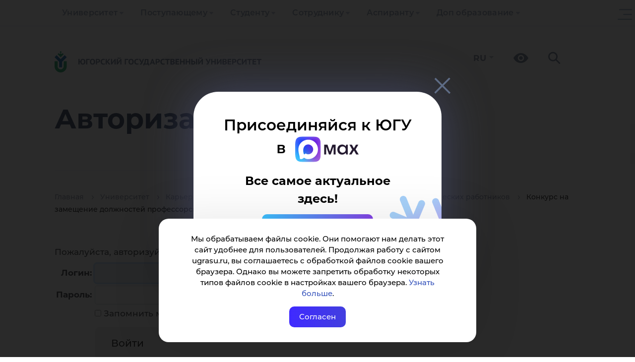

--- FILE ---
content_type: text/html; charset=UTF-8
request_url: https://www.ugrasu.ru/university/university/career/cpd-competition/faculty-competition/
body_size: 20984
content:
<!DOCTYPE html>
<html lang="ru">
<head>
    <title>Авторизация</title>
    <meta name="title" content="Авторизация">
    <meta name="viewport" content="width=device-width, initial-scale=1">
    <meta charset="utf-8">

    <link rel="icon" href="https://www.ugrasu.ru/favicon.png" type="image/png">

    <meta property="og:title" content="Авторизация"/>
    <meta property="og:type" content="website"/>
    <meta property="og:description" content="Официальный сайт ЮГУ: поступление, образовательные программы, стоимость обучения, контакты. Ханты-Мансийск. Топ-20 рейтинга hh.ru. Входит в «Лигу вузов» Газпрома. Базовая организация Профессионалитет - ТЭК."/>
    <meta property="og:image" content="https://www.ugrasu.ru"/>
    <meta property="og:url" content="https://www.ugrasu.ru/university/university/career/cpd-competition/faculty-competition/"/>
    <meta property="og:logo" content="https://www.ugrasu.ru/local/templates/yugu2021/img/og-main2023.png" />

    
    <meta http-equiv="Content-Type" content="text/html; charset=UTF-8" />
<meta name="keywords" content="университет, Югра, Ханты-Мансийск" />
<meta name="description" content="Официальный сайт ЮГУ: поступление, образовательные программы, стоимость обучения, контакты. Ханты-Мансийск. Топ-20 рейтинга hh.ru. Входит в «Лигу вузов» Газпрома. Базовая организация Профессионалитет - ТЭК." />
<link href="/bitrix/components/bitrix/system.auth.authorize/templates/.default/style.css?1612970536893" type="text/css" rel="stylesheet"/>
<link href="/local/templates/yugu2021/bootstrap/css/bootstrap.css?1758916509163764" type="text/css" rel="stylesheet" data-template-style="true"/>
<link href="/local/templates/yugu2021/owl/owl.carousel.min.css?16790326193351" type="text/css" rel="stylesheet" data-template-style="true"/>
<link href="/local/templates/yugu2021/fancybox/jquery.fancybox.min.css?167903261912795" type="text/css" rel="stylesheet" data-template-style="true"/>
<link href="/local/templates/yugu2021/fancybox/fancybox.min.css?167903261915512" type="text/css" rel="stylesheet" data-template-style="true"/>
<link href="/local/templates/yugu2021/tiny-slider/tiny-slider.css?16790326192178" type="text/css" rel="stylesheet" data-template-style="true"/>
<link href="/local/templates/yugu2021/components/bitrix/menu/multilevel-2025/style.css?17607002894069" type="text/css" rel="stylesheet" data-template-style="true"/>
<link href="/local/templates/yugu2021/components/bitrix/menu/yugu_multilevels/style.css?17589165017304" type="text/css" rel="stylesheet" data-template-style="true"/>
<link href="/local/templates/yugu2021/components/bitrix/search.title/search-in-menu/style.css?16790326211851" type="text/css" rel="stylesheet" data-template-style="true"/>
<link href="/local/templates/yugu2021/components/bitrix/search.title/search-header/style.css?16790326211477" type="text/css" rel="stylesheet" data-template-style="true"/>
<link href="/local/templates/yugu2021/components/bitrix/breadcrumb/bread/style.css?1694688195736" type="text/css" rel="stylesheet" data-template-style="true"/>
<link href="/local/templates/yugu2021/components/bitrix/menu/section-menu/style.css?16790326194028" type="text/css" rel="stylesheet" data-template-style="true"/>
<link href="/local/templates/yugu2021/template_styles.css?1765367448105356" type="text/css" rel="stylesheet" data-template-style="true"/>
<script>if(!window.BX)window.BX={};if(!window.BX.message)window.BX.message=function(mess){if(typeof mess==='object'){for(let i in mess) {BX.message[i]=mess[i];} return true;}};</script>
<script>(window.BX||top.BX).message({"JS_CORE_LOADING":"Загрузка...","JS_CORE_NO_DATA":"- Нет данных -","JS_CORE_WINDOW_CLOSE":"Закрыть","JS_CORE_WINDOW_EXPAND":"Развернуть","JS_CORE_WINDOW_NARROW":"Свернуть в окно","JS_CORE_WINDOW_SAVE":"Сохранить","JS_CORE_WINDOW_CANCEL":"Отменить","JS_CORE_WINDOW_CONTINUE":"Продолжить","JS_CORE_H":"ч","JS_CORE_M":"м","JS_CORE_S":"с","JSADM_AI_HIDE_EXTRA":"Скрыть лишние","JSADM_AI_ALL_NOTIF":"Показать все","JSADM_AUTH_REQ":"Требуется авторизация!","JS_CORE_WINDOW_AUTH":"Войти","JS_CORE_IMAGE_FULL":"Полный размер"});</script>

<script src="/bitrix/js/main/core/core.js?1768883914537531"></script>

<script>BX.Runtime.registerExtension({"name":"main.core","namespace":"BX","loaded":true});</script>
<script>BX.setJSList(["\/bitrix\/js\/main\/core\/core_ajax.js","\/bitrix\/js\/main\/core\/core_promise.js","\/bitrix\/js\/main\/polyfill\/promise\/js\/promise.js","\/bitrix\/js\/main\/loadext\/loadext.js","\/bitrix\/js\/main\/loadext\/extension.js","\/bitrix\/js\/main\/polyfill\/promise\/js\/promise.js","\/bitrix\/js\/main\/polyfill\/find\/js\/find.js","\/bitrix\/js\/main\/polyfill\/includes\/js\/includes.js","\/bitrix\/js\/main\/polyfill\/matches\/js\/matches.js","\/bitrix\/js\/ui\/polyfill\/closest\/js\/closest.js","\/bitrix\/js\/main\/polyfill\/fill\/main.polyfill.fill.js","\/bitrix\/js\/main\/polyfill\/find\/js\/find.js","\/bitrix\/js\/main\/polyfill\/matches\/js\/matches.js","\/bitrix\/js\/main\/polyfill\/core\/dist\/polyfill.bundle.js","\/bitrix\/js\/main\/core\/core.js","\/bitrix\/js\/main\/polyfill\/intersectionobserver\/js\/intersectionobserver.js","\/bitrix\/js\/main\/lazyload\/dist\/lazyload.bundle.js","\/bitrix\/js\/main\/polyfill\/core\/dist\/polyfill.bundle.js","\/bitrix\/js\/main\/parambag\/dist\/parambag.bundle.js"]);
</script>
<script>BX.Runtime.registerExtension({"name":"ui.dexie","namespace":"BX.DexieExport","loaded":true});</script>
<script>BX.Runtime.registerExtension({"name":"fc","namespace":"window","loaded":true});</script>
<script>(window.BX||top.BX).message({"LANGUAGE_ID":"ru","FORMAT_DATE":"DD.MM.YYYY","FORMAT_DATETIME":"DD.MM.YYYY HH:MI:SS","COOKIE_PREFIX":"BITRIX_SM","SERVER_TZ_OFFSET":"18000","UTF_MODE":"Y","SITE_ID":"s1","SITE_DIR":"\/","USER_ID":"","SERVER_TIME":1769908042,"USER_TZ_OFFSET":0,"USER_TZ_AUTO":"Y","bitrix_sessid":"f97eaf32fcd663ae793722b71ede2bcb"});</script>


<script src="/bitrix/js/ui/dexie/dist/dexie.bundle.js?1751268399218847"></script>
<script src="/bitrix/js/main/core/core_frame_cache.js?176888391416019"></script>
<script>
					if (Intl && Intl.DateTimeFormat)
					{
						const timezone = Intl.DateTimeFormat().resolvedOptions().timeZone;
						document.cookie = "BITRIX_SM_TZ=" + timezone + "; path=/; expires=Mon, 01 Feb 2027 00:00:00 +0500";
						
					}
				</script>



<script src="/local/templates/yugu2021/js/jquery-3.5.1.min.js?167903261989476"></script>
<script src="/local/templates/yugu2021/bootstrap/js/bootstrap.js?1758916510143686"></script>
<script src="/local/templates/yugu2021/owl/owl.carousel.min.js?167903261944342"></script>
<script src="/local/templates/yugu2021/js/up.js?1679032619291"></script>
<script src="/local/templates/yugu2021/js/jquery.spincrement.min.js?16790326191423"></script>
<script src="/local/templates/yugu2021/js/jquery.waterwheelCarousel.min.js?16790326198411"></script>
<script src="/local/templates/yugu2021/js/modal.js?1679032619907"></script>
<script src="/local/templates/yugu2021/js/cookie-show.js?16790326191217"></script>
<script src="/local/templates/yugu2021/fancybox/jquery.fancybox.min.js?167903261968253"></script>
<script src="/local/templates/yugu2021/fancybox/fancybox.umd.js?1679032619105164"></script>
<script src="/local/templates/yugu2021/js/parallax.min.js?167903261917314"></script>
<script src="/local/templates/yugu2021/tiny-slider/tiny-slider.js?167903261931738"></script>
<script src="/local/templates/yugu2021/components/bitrix/menu/yugu_multilevels/script.js?17607002142923"></script>
<script src="/bitrix/components/bitrix/search.title/script.js?176888384410573"></script>


    <!-- Yandex.Metrika counter -->
<script type="text/javascript" data-skip-moving="true">
    (function(m,e,t,r,i,k,a){
        m[i]=m[i]||function(){(m[i].a=m[i].a||[]).push(arguments)};
        m[i].l=1*new Date();
        for (var j = 0; j < document.scripts.length; j++) {if (document.scripts[j].src === r) { return; }}
        k=e.createElement(t),a=e.getElementsByTagName(t)[0],k.async=1,k.src=r,a.parentNode.insertBefore(k,a)
    })(window, document,'script','https://mc.yandex.ru/metrika/tag.js', 'ym');

    ym(68599984, 'init', {webvisor:true, clickmap:true, accurateTrackBounce:true, trackLinks:true});
</script>
<noscript><div><img src="https://mc.yandex.ru/watch/68599984" style="position:absolute; left:-9999px;" alt="" /></div></noscript>
<!-- /Yandex.Metrika counter -->

<!-- Скрипт для отслеживания посетителей Pixel -->
<script type="text/javascript" data-skip-moving="true">!function () {
        var t = document.createElement("script");
        t.type = "text/javascript", t.async = !0, t.src = 'https://vk.com/js/api/openapi.js?173', t.onload = function () {
            VK.Retargeting.Init("VK-RTRG-1946983-am3Ly"), VK.Retargeting.Hit()
        }, document.head.appendChild(t)
    }();</script>
<noscript><img src="https://vk.com/rtrg?p=VK-RTRG-1946983-am3Ly" style="position:fixed; left:-999px;" alt=""/>
</noscript>

<!-- Roistat Counter Start -->
<script type="text/javascript" data-skip-moving="true">
    (function (w, d, s, h, id) {
        w.roistatProjectId = id;
        w.roistatHost = h;
        var p = d.location.protocol == "https:" ? "https://" : "http://";
        var u = /^.*roistat_visit=[^;]+(.*)?$/.test(d.cookie) ? "/dist/module.js" : "/api/site/1.0/" + id + "/init?referrer=" + encodeURIComponent(d.location.href);
        var js = d.createElement(s);
        js.charset = "UTF-8";
        js.async = 1;
        js.src = p + h + u;
        var js2 = d.getElementsByTagName(s)[0];
        js2.parentNode.insertBefore(js, js2);
    })(window, document, 'script', 'cloud.roistat.com', '922bb3e7cdaa43cacbce635574e91781');
</script>
<!-- Roistat Counter End -->

<!-- Rating@Mail.ru counter -->
<script data-skip-moving="true" type='text/javascript'>
    var _tmr = _tmr || [];
    _tmr.push({id: '1235539', type: 'pageView', start: (new Date()).getTime()});
    (function (d, w) {
        var ts = d.createElement('script');
        ts.type = 'text/javascript';
        ts.async = true;
        ts.src = (d.location.protocol == 'https:' ? 'https:' : 'http:') + '//top-fwz1.mail.ru/js/code.js';
        var f = function () {
            var s = d.getElementsByTagName('script')[0];
            s.parentNode.insertBefore(ts, s);
        };
        if (w.opera == '[object Opera]') {
            d.addEventListener('DOMContentLoaded', f, false);
        } else {
            f();
        }
    })(document, window);
</script>
<noscript>
    <div style='position:absolute;left:-10000px;'>
        <img src='//top-fwz1.mail.ru/counter?id=1235539;js=na' style='border:0;' height='1' width='1'
             alt='Рейтинг@Mail.ru'/>
    </div>
</noscript>
<!-- //Rating@Mail.ru counter -->

<!-- sputnik.ru counter -->
<meta data-skip-moving="true" name='sputnik-verification' content='0zyZW3sjUi77ePPg'/>
<script type='text/javascript'>
    (function (d, t, p) {
        var j = d.createElement(t);
        j.async = true;
        j.type = 'text/javascript';
        j.src = ('https:' == p ? 'https:' : 'http:') + '//stat.sputnik.ru/cnt.js';
        var s = d.getElementsByTagName(t)[0];
        s.parentNode.insertBefore(j, s);
    })(document, 'script', document.location.protocol);
</script>
<!-- //sputnik.ru counter -->

    <script src='https://pos.gosuslugi.ru/bin/script.min.js'></script>

    <script type="application/ld+json" data-skip-moving="true">
        {
            "@context": "https://schema.org",
            "@type": "CollegeOrUniversity",
            "name": "Югорский государственный университет",
            "alternateName": "Yugra State University",
            "url": "https://www.ugrasu.ru/",
            "logo": "https://www.ugrasu.ru/local/templates/yugu2021/img/logo.svg",
            "email": "ugrasu@ugrasu.ru",
            "telephone": "+7-3467-377-000",
            "address": {
                "@type": "PostalAddress",
                "streetAddress": "ул. Чехова, 16",
                "addressLocality": "Ханты-Мансийск",
                "postalCode": "628012",
                "addressCountry": "RU"
            },
            "sameAs": [
                "https://en.ugrasu.ru/",
                "https://fr.ugrasu.ru/",
                "https://ar.ugrasu.ru/",
                "https://vk.com/ugrasu",
                "https://t.me/ugrauniversity",
                "https://rutube.ru/channel/23763366/",
                "https://max.ru/ugrasu"
            ]
        }
    </script>
</head>
<body>
    <div id="panel">
            </div>


    <div class="cookie">
        Мы обрабатываем файлы cookie. Они помогают нам делать этот сайт удобнее для пользователей. Продолжая работу с сайтом
        ugrasu.ru, вы соглашаетесь с обработкой файлов cookie вашего браузера. Однако вы можете запретить обработку
        некоторых типов файлов cookie в настройках вашего браузера. <a
        href="https://www.ugrasu.ru/upload/iblock/5f3/5qyulgqu74jwwcacw4dx0rgllop23376.pdf">Узнать больше</a>.

        <div class="close-cookie">Согласен</div>
    </div>

    <script type="text/javascript">
        $('.close-cookie').on('click', function () {
            localStorage.setItem('cookie', 'true');
            $('.cookie').removeClass('show-cookie');
        });

        $(document).ready(function () {
            if (localStorage.getItem('cookie') === null) {
                $('.cookie').addClass('show-cookie');
            }

            if (localStorage.getItem('cookie') === 'true') {
                $('.cookie').removeClass('show-cookie');
            }
        });
    </script>

    <section>
        <div class="navigation-line">
            <div class="container">
                
<ul class="nav navbar-nav">
    
        
        
            <li class="dropdown " tabindex="-1">
                <a href="/university/" class="dropdown-toggle" tabindex="0">Университет</a>

                <div class="toggle-arrow" tabindex="0"></div>
                
                <ul class="dropdown-menu" level="2">

        
            
        
        
            <li class="dropdown active" tabindex="-1">
                <a href="/university/university/" class="dropdown-toggle" tabindex="0">Университет</a>

                <div class="toggle-arrow" tabindex="0"></div>
                
                <ul class="dropdown-menu" level="3">

        
            
        
                        
                    <li><a href="/university/university/academic-council/">Ученый совет</a></li>
                        
            
        
                        
                    <li><a href="/university/university/leadership/">Руководство</a></li>
                        
            
        
                        
                    <li><a href="/university/university/board-of-trustees/">Попечительский совет</a></li>
                        
            
        
                        
                    <li><a href="/sveden/common/">Сведения об образовательной организации</a></li>
                        
            
        
                        
                    <li><a href="/university/university/structure/">Структура</a></li>
                        
            
        
                        
                    <li><a href="/university/university/contacts-and-requisites/">Контакты и реквизиты</a></li>
                        
            
        
                        
                    <li><a href="/university/university/infrastructure">Инфраструктура</a></li>
                        
            
        
                        
                    <li><a href="/university/university/official-docs/">Официальные документы</a></li>
                        
            
        
                        
                    <li><a href="/university/university/internet-reception/">Обращения граждан</a></li>
                        
            
        
                        
                    <li><a href="/university/university/career-new/">Карьера в ЮГУ</a></li>
                        
            
        
                        
                    <li><a href="/university/university/purchases/">Закупки</a></li>
                        
            
        
                        
                    <li><a href="/university/university/integrated-security/">Комплексная безопасность</a></li>
                        
            
        
                        
                    <li><a href="/university/university/media/">Медиа</a></li>
                        
            
        
                        
                    <li><a href="/university/university/sports-complex/">Спортивный комплекс</a></li>
                        
            
        
                        
                    <li><a href="/university/university/development-program/">Программа развития ЮГУ</a></li>
                        
            
        
                        
                    <li><a href="https://fund.ugrasu.ru/">Фонд целевого капитала</a></li>
                        
            
        
                        
                    <li><a href="/university/university/koordinatsionnyy-tsentr/">Координационный центр</a></li>
                        
            
                    </ul></li>        
                        
                    <li><a href="/directory/">Справочник</a></li>
                        
            
        
        
            <li class="dropdown " tabindex="-1">
                <a href="/university/education/" class="dropdown-toggle" tabindex="0">Образование</a>

                <div class="toggle-arrow" tabindex="0"></div>
                
                <ul class="dropdown-menu" level="3">

        
            
        
                        
                    <li><a href="/university/education/sve/">Среднее профессиональное образование</a></li>
                        
            
        
                        
                    <li><a href="/university/education/branches/">Филиалы</a></li>
                        
            
        
                        
                    <li><a href="/university/education/ugrasu_professionalitet/">Профессионалитет</a></li>
                        
            
        
                        
                    <li><a href="/university/education/higher-education/">Высшее образование</a></li>
                        
            
        
                        
                    <li><a href="/university/education/higher-education/school/">Высшие школы</a></li>
                        
            
        
                        
                    <li><a href="/university/education/mnogoprofilnyy-kolledzh/">Многопрофильный колледж</a></li>
                        
            
        
                        
                    <li><a href="/university/education/cdo/">Дополнительное образование</a></li>
                        
            
        
                        
                    <li><a href="/university/education/inclusive-education/">Инклюзивное образование</a></li>
                        
            
        
                        
                    <li><a href="/university/education/remote-education/">Дистанционное образование</a></li>
                        
            
        
                        
                    <li><a href="/university/education/education-opportunities/">Индивидуальная образовательная траектория</a></li>
                        
            
        
                        
                    <li><a href="/university/education/military-training-center/">Военный учебный центр</a></li>
                        
            
                    </ul></li>        
        
            <li class="dropdown " tabindex="-1">
                <a href="/university/international/" class="dropdown-toggle" tabindex="0">International</a>

                <div class="toggle-arrow" tabindex="0"></div>
                
                <ul class="dropdown-menu" level="3">

        
            
        
                        
                    <li><a href="https://www.ugrasu.ru/iafuu">Ассоциация финно-угорских университетов</a></li>
                        
            
        
                        
                    <li><a href="/university/international/directions-and-contacts/">Направления международной деятельности и контакты</a></li>
                        
            
        
                        
                    <li><a href="/university/international/foreign-citizens/">Иностранным гражданам</a></li>
                        
            
        
                        
                    <li><a href="/university/international/international-students-and-staff/">Иностранным студентам и сотрудникам</a></li>
                        
            
        
                        
                    <li><a href="/university/international/student-yugu/">Студенту ЮГУ</a></li>
                        
            
        
                        
                    <li><a href="/university/international/foreign-partners/">Зарубежные партнеры</a></li>
                        
            
        
                        
                    <li><a href="/university/international/international-projects/">Международные проекты</a></li>
                        
            
        
                        
                    <li><a href="/university/international/written-translations/">Письменные переводы</a></li>
                        
            
        
                        
                    <li><a href="/university/international/employment-foreign-citizens/">Трудоустройство иностранных граждан</a></li>
                        
            
                    </ul></li>        
        
            <li class="dropdown " tabindex="-1">
                <a href="/university/science/" class="dropdown-toggle" tabindex="0">Наука</a>

                <div class="toggle-arrow" tabindex="0"></div>
                
                <ul class="dropdown-menu" level="3">

        
            
        
                        
                    <li><a href="/university/science/scientific-journals/">Научные журналы</a></li>
                        
            
        
                        
                    <li><a href="/university/science/scientific-events/">Научные мероприятия</a></li>
                        
            
        
                        
                    <li><a href="/university/science/docs/">Документы</a></li>
                        
            
        
                        
                    <li><a href="/university/science/intellectual-property/">Интеллектуальная собственность</a></li>
                        
            
        
                        
                    <li><a href="/university/science/scientific-infrastructure/">Научная инфраструктура</a></li>
                        
            
        
                        
                    <li><a href="/university/science/scientific-projects/">Научные проекты</a></li>
                        
            
        
                        
                    <li><a href="/university/science/scientific-competitions/active/">Научные конкурсы</a></li>
                        
            
        
                        
                    <li><a href="/university/science/unesco-chair/">Кафедра ЮНЕСКО</a></li>
                        
            
        
                        
                    <li><a href="/university/science/expert-control/">Экспортный контроль</a></li>
                        
            
        
                        
                    <li><a href="/university/science/nauka-i-universitety/">Национальные проекты России</a></li>
                        
            
        
                        
                    <li><a href="/university/science/scientific-publications/">Научные публикации</a></li>
                        
            
        
                        
                    <li><a href="/university/science/dissertation-council/">Диссертационные советы</a></li>
                        
            
                    </ul></li></ul></li>        
        
            <li class="dropdown " tabindex="-1">
                <a href="/enrollee/" class="dropdown-toggle" tabindex="0">Поступающему</a>

                <div class="toggle-arrow" tabindex="0"></div>
                
                <ul class="dropdown-menu" level="2">

        
            
        
        
            <li class="dropdown " tabindex="-1">
                <a href="/enrollee/schoolboy/" class="dropdown-toggle" tabindex="0">Профориентационные мероприятия</a>

                <div class="toggle-arrow" tabindex="0"></div>
                
                <ul class="dropdown-menu" level="3">

        
            
        
                        
                    <li><a href="/enrollee/schoolboy/sredneprofessionalnoe-obrazovanie/">Среднепрофессиональное образование</a></li>
                        
            
        
                        
                    <li><a href="/enrollee/schoolboy/vysshee-obrazovanie/">Высшее образование</a></li>
                        
            
        
                        
                    <li><a href="/enrollee/schoolboy/shkolnikam/">Олимпиады</a></li>
                        
            
                    </ul></li>        
        
            <li class="dropdown " tabindex="-1">
                <a href="/enrollee/docs/" class="dropdown-toggle" tabindex="0">Перечень документов</a>

                <div class="toggle-arrow" tabindex="0"></div>
                
                <ul class="dropdown-menu" level="3">

        
            
        
                        
                    <li><a href="/enrollee/docs/docs-selece-commit/">Нормативные документы приемной комиссии</a></li>
                        
            
        
                        
                    <li><a href="/enrollee/docs/submission-documents/">Бланки документов</a></li>
                        
            
        
                        
                    <li><a href="/enrollee/docs/docs-spo/">Среднее профессиональное образование</a></li>
                        
            
        
                        
                    <li><a href="/enrollee/docs/higher-education/">Высшее образование</a></li>
                        
            
        
                        
                    <li><a href="/enrollee/docs/Info-app-disabilities/">Информация для абитуриентов с ограниченными возможностями здоровья</a></li>
                        
            
        
                        
                    <li><a href="/enrollee/docs/targeted-training/">Целевое обучение</a></li>
                        
            
        
                        
                    <li><a href="/enrollee/docs/benefit/">Льгота</a></li>
                        
            
        
                        
                    <li><a href="/enrollee/docs/foreign-citizens/">Иностранные граждане</a></li>
                        
            
                    </ul></li>        
                        
                    <li><a href="/enrollee/docs/submission-documents/">Бланки заявлений</a></li>
                        
            
        
                        
                    <li><a href="https://itport.ugrasu.ru/abiturient#/avgScore">Калькулятор среднего балла</a></li>
                        
            
        
                        
                    <li><a href="/enrollee/order-settlement/">Порядок заселения и проживания</a></li>
                        
            
        
                        
                    <li><a href="/student/student-handbook/payment-method/">Способ оплаты за обучение</a></li>
                        
            
        
                        
                    <li><a href="/enrollee/calculator-use/">Калькулятор ЕГЭ</a></li>
                        
            
        
                        
                    <li><a href="/university/education/additional-education/detyam/">Подготовительное отделение</a></li>
                        
            
        
                        
                    <li><a href="/university/university/infrastructure/">Инфраструктура</a></li>
                        
            
        
        
            <li class="dropdown " tabindex="-1">
                <a href="/student/extracurricular-activities/" class="dropdown-toggle" tabindex="0">Внеучебная деятельность</a>

                <div class="toggle-arrow" tabindex="0"></div>
                
                <ul class="dropdown-menu" level="3">

        
            
        
                        
                    <li><a href="/student/extracurricular-activities/psychological-service/">Отдел по воспитательной работе</a></li>
                        
            
        
                        
                    <li><a href="/student/extracurricular-activities/tsentr-podderzhki-studencheskiy-soobshchestv-i-initsiativ/">Центр поддержки студенческий сообществ и инициатив</a></li>
                        
            
        
                        
                    <li><a href="/student/extracurricular-activities/tsentr-imidzhevykh-proektov-i-meropriyatiy-/">Центр имиджевых проектов и мероприятий </a></li>
                        
            
                    </ul></li>        
                        
                    <li><a href="/enrollee/ways-submit-documents/">Способы подачи документов</a></li>
                        
            
        
                        
                    <li><a href="https://itport.ugrasu.ru/abiturient#/">Конкурс</a></li>
                        
            
        
                        
                    <li><a href="/enrollee/faq/">Часто задаваемые вопросы</a></li>
                        
            
        
                        
                    <li><a href="https://academia.ugrasu.ru/">Дистанционное образование</a></li>
                        
            
        
                        
                    <li><a href="/enrollee/tury-po-yugu/">Туры по ЮГУ</a></li>
                        
            
        
                        
                    <li><a href="/enrollee/why-khm/">Почему Ханты-Мансийск?</a></li>
                        
            
        
                        
                    <li><a href="/enrollee/admission-campaign-deadlines/">Сроки приемной кампании</a></li>
                        
            
        
                        
                    <li><a href="https://itport.ugrasu.ru/abiturient#/">Списки поступающих и конкурсные списки</a></li>
                        
            
        
                        
                    <li><a href="/enrollee/enrollment-orders/">Списки зачисленных</a></li>
                        
            
                    </ul></li>        
        
            <li class="dropdown " tabindex="-1">
                <a href="/student/" class="dropdown-toggle" tabindex="0">Студенту</a>

                <div class="toggle-arrow" tabindex="0"></div>
                
                <ul class="dropdown-menu" level="2">

        
            
        
                        
                    <li><a href="https://itport.ugrasu.ru/login">Личный кабинет студента</a></li>
                        
            
        
                        
                    <li><a href="/timetable">Расписание занятий</a></li>
                        
            
        
                        
                    <li><a href="/student/ask-question/">Задай вопрос</a></li>
                        
            
        
        
            <li class="dropdown " tabindex="-1">
                <a href="/student/freshman/" class="dropdown-toggle" tabindex="0">Первокурснику</a>

                <div class="toggle-arrow" tabindex="0"></div>
                
                <ul class="dropdown-menu" level="3">

        
            
        
                        
                    <li><a href="/student/freshman/tutor-office/">Тьюторский офис</a></li>
                        
            
                    </ul></li>        
        
            <li class="dropdown " tabindex="-1">
                <a href="/student/extracurricular-activities/" class="dropdown-toggle" tabindex="0">Внеучебная деятельность</a>

                <div class="toggle-arrow" tabindex="0"></div>
                
                <ul class="dropdown-menu" level="3">

        
            
        
                        
                    <li><a href="/student/extracurricular-activities/psychological-service/">Отдел по воспитательной работе</a></li>
                        
            
        
                        
                    <li><a href="/student/extracurricular-activities/tsentr-podderzhki-studencheskiy-soobshchestv-i-initsiativ/">Центр поддержки студенческий сообществ и инициатив</a></li>
                        
            
        
                        
                    <li><a href="/student/extracurricular-activities/tsentr-imidzhevykh-proektov-i-meropriyatiy-/">Центр имиджевых проектов и мероприятий </a></li>
                        
            
                    </ul></li>        
        
            <li class="dropdown " tabindex="-1">
                <a href="/student/student-handbook/" class="dropdown-toggle" tabindex="0">Справочник студента</a>

                <div class="toggle-arrow" tabindex="0"></div>
                
                <ul class="dropdown-menu" level="3">

        
            
        
                        
                    <li><a href="/student/student-handbook/application-forms/">Бланки заявлений</a></li>
                        
            
        
                        
                    <li><a href="/student/student-handbook/payment-method/">Способ оплаты за обучение</a></li>
                        
            
        
                        
                    <li><a href="/student/student-handbook/refund/">Возврат денежных средств</a></li>
                        
            
        
                        
                    <li><a href="/student/student-handbook/beneficiary-students/">Студентам-льготникам</a></li>
                        
            
                    </ul></li>        
                        
                    <li><a href="/student/scholarships/">Стипендия</a></li>
                        
            
        
                        
                    <li><a href="/student/materialnaya-podderzhka/">Материальная поддержка</a></li>
                        
            
        
                        
                    <li><a href="/student/transition-to-free-education/">Переход с платного на бесплатное обучение</a></li>
                        
            
        
        
            <li class="dropdown " tabindex="-1">
                <a href="/student/residential-complex/" class="dropdown-toggle" tabindex="0">Жилой комплекс</a>

                <div class="toggle-arrow" tabindex="0"></div>
                
                <ul class="dropdown-menu" level="3">

        
            
        
                        
                    <li><a href="/student/residential-complex/Infrastructure-and-contacts/">Студенческий городок</a></li>
                        
            
        
                        
                    <li><a href="/student/residential-complex/order-check-in-residence/">Порядок заселения и проживания</a></li>
                        
            
        
                        
                    <li><a href="/student/residential-complex/docs/">Документы</a></li>
                        
            
        
                        
                    <li><a href="/student/residential-complex/contacts/">Контакты</a></li>
                        
            
        
                        
                    <li><a href="/acquiring/">Онлайн оплата</a></li>
                        
            
        
                        
                    <li><a href="/student/residential-complex/detskaya-komnata/">Детская комната</a></li>
                        
            
                    </ul></li>        
                        
                    <li><a href="http://lib.ugrasu.ru/">Библиотека ЮГУ</a></li>
                        
            
        
        
            <li class="dropdown " tabindex="-1">
                <a href="/student/career-and-employment/" class="dropdown-toggle" tabindex="0">Центр карьеры и оценки компетенций</a>

                <div class="toggle-arrow" tabindex="0"></div>
                
                <ul class="dropdown-menu" level="3">

        
            
        
                        
                    <li><a href="/student/career-and-employment/studentam/">Студентам</a></li>
                        
            
        
                        
                    <li><a href="/student/career-and-employment/vypusknikam/">Выпускникам</a></li>
                        
            
        
                        
                    <li><a href="/student/career-and-employment/partneram-i-rabotodatelyam/">Партнерам и работодателям</a></li>
                        
            
        
                        
                    <li><a href="/student/competence-assessment-center/">Центр оценки компетенции</a></li>
                        
            
                    </ul></li>        
        
            <li class="dropdown " tabindex="-1">
                <a href="/student/aumni-association/" class="dropdown-toggle" tabindex="0">Ассоциация выпускников</a>

                <div class="toggle-arrow" tabindex="0"></div>
                
                <ul class="dropdown-menu" level="3">

        
            
        
                        
                    <li><a href="/student/aumni-association/questionnaire/">Анкета для вступления в Ассоциацию</a></li>
                        
            
        
                        
                    <li><a href="https://docs.google.com/forms/d/1ugWHt0eNvVgRLuWxNS_921kxmZpMF2FIccM-GdxoYx8/edit">Анкета для вступления в Ассоциацию</a></li>
                        
            
                    </ul></li>        
                        
                    <li><a href="/student/polls/">Опросы</a></li>
                        
            
        
                        
                    <li><a href="/student/kmns/">КМНС</a></li>
                        
            
        
                        
                    <li><a href="/student/mery-podderzhki/">МЕРЫ ПОДДЕРЖКИ ОБУЧАЮЩИМСЯ В СВЯЗИ С ЧРЕЗВЫЧАЙНЫМИ СИТУАЦИЯМИ</a></li>
                        
            
                    </ul></li>        
        
            <li class="dropdown " tabindex="-1">
                <a href="/to-employee/" class="dropdown-toggle" tabindex="0">Сотруднику</a>

                <div class="toggle-arrow" tabindex="0"></div>
                
                <ul class="dropdown-menu" level="2">

        
            
        
                        
                    <li><a href="https://portal.ugrasu.ru/">Личный кабинет сотрудника</a></li>
                        
            
        
                        
                    <li><a href="/to-employee/collective-bargaining/">Коллективные переговоры</a></li>
                        
            
        
                        
                    <li><a href="/to-employee/polls/">Опросы</a></li>
                        
            
        
                        
                    <li><a href="/to-employee/zarplatnaya-karta/">Зарплатная карта</a></li>
                        
            
                    </ul></li>        
        
            <li class="dropdown " tabindex="-1">
                <a href="/aspirantu/" class="dropdown-toggle" tabindex="0">Аспиранту</a>

                <div class="toggle-arrow" tabindex="0"></div>
                
                <ul class="dropdown-menu" level="2">

        
            
        
                        
                    <li><a href="/aspirantu/code-scientific-specialties/"> Шифр научных специальностей</a></li>
                        
            
        
                        
                    <li><a href="/aspirantu/individual-plan/">Индивидуальный план</a></li>
                        
            
        
        
            <li class="dropdown " tabindex="-1">
                <a href="/aspirantu/education/" class="dropdown-toggle" tabindex="0">Обучение</a>

                <div class="toggle-arrow" tabindex="0"></div>
                
                <ul class="dropdown-menu" level="3">

        
            
        
                        
                    <li><a href="/timetable/">Расписание</a></li>
                        
            
        
                        
                    <li><a href="/aspirantu/education/heads-educational-programs/">Руководители образовательных программ</a></li>
                        
            
        
                        
                    <li><a href="/aspirantu/education/contests/">Конкурсы, стипендии и гранты</a></li>
                        
            
        
                        
                    <li><a href="/aspirantu/education/useful-links/">Полезные ссылки</a></li>
                        
            
        
                        
                    <li><a href="/aspirantu/education/application-forms/">Бланки заявлений</a></li>
                        
            
        
                        
                    <li><a href="/aspirantu/education/docs/">Нормативные документы</a></li>
                        
            
        
                        
                    <li><a href="/aspirantu/education/educational-component/">Образовательный компонент</a></li>
                        
            
                    </ul></li>        
                        
                    <li><a href="/aspirantu/externu/">Экстерну</a></li>
                        
            
        
                        
                    <li><a href="/aspirantu/paid-training/">Платное обучение</a></li>
                        
            
        
                        
                    <li><a href="https://portal.ugrasu.ru/">Личный кабинет аспиранта</a></li>
                        
            
        
                        
                    <li><a href="/aspirantu/postupayushchemu/">Поступающему</a></li>
                        
            
        
                        
                    <li><a href="/aspirantu/prikreplenie-dlya-podgotovki-dissertatsii/">Прикрепление для подготовки диссертации</a></li>
                        
            
                    </ul></li>        
        
            <li class="dropdown " tabindex="-1">
                <a href="/university/education/cdo/" class="dropdown-toggle" tabindex="0">Доп образование</a>

                <div class="toggle-arrow" tabindex="0"></div>
                
                <ul class="dropdown-menu" level="2">

        
            
        
                        
                    <li><a href="/university/education/cdo/catalog-educational-programs/">Каталог образовательных программ</a></li>
                        
            
        
                        
                    <li><a href="/university/education/cdo/docs-concluding-agreement/">Документы для заключения договора</a></li>
                        
            
        
                        
                    <li><a href="/university/education/cdo/regulations/">Нормативные документы</a></li>
                        
            
        
                        
                    <li><a href="/university/education/cdo/discounts-educational-programs/">Скидки на образовательные программы</a></li>
                        
            
        
                        
                    <li><a href="/acquiring/">Онлайн оплата</a></li>
                        
            
        
        
            <li class="dropdown " tabindex="-1">
                <a href="/university/education/cdo/tsentr-ekspertiz-perevodov-i-mediauslug/" class="dropdown-toggle" tabindex="0">Центр экспертиз, переводов и медиауслуг</a>

                <div class="toggle-arrow" tabindex="0"></div>
                
                <ul class="dropdown-menu" level="3">

        
            
        
                        
                    <li><a href="/university/education/cdo/tsentr-ekspertiz-perevodov-i-mediauslug/linguistic-expertise/">Лингвистическая экспертиза</a></li>
                        
            
        
                        
                    <li><a href="/university/education/cdo/tsentr-ekspertiz-perevodov-i-mediauslug/text-translation/">Перевод текста</a></li>
                        
            
        
                        
                    <li><a href="/university/education/cdo/tsentr-ekspertiz-perevodov-i-mediauslug/editorial-publishing-services/">Редакторские/издательские услуги</a></li>
                        
            
                    </ul></li>        
        
            <li class="dropdown " tabindex="-1">
                <a href="/university/education/cdo/job-patent/" class="dropdown-toggle" tabindex="0">Прием экзаменов по русскому языку как иностранному</a>

                <div class="toggle-arrow" tabindex="0"></div>
                
                <ul class="dropdown-menu" level="3">

        
            
        
                        
                    <li><a href="/university/education/cdo/job-patent/residency/">Экзамен для оформления вида на жительств</a></li>
                        
            
        
                        
                    <li><a href="/university/education/cdo/job-patent/rvp/">Экзамен для разрешения на временное проживание</a></li>
                        
            
        
                        
                    <li><a href="/university/education/cdo/job-patent/job-patent/">Экзамен для разрешения на работу или патента</a></li>
                        
            
        
                        
                    <li><a href="/university/education/cdo/job-patent/exam/">Как пройти экзамен</a></li>
                        
            
        
                        
                    <li><a href="/university/education/cdo/job-patent/exam-preparation/">Информация об экзамене</a></li>
                        
            
        
                        
                    <li><a href="/university/education/cdo/job-patent/date/">Даты проведения экзамена</a></li>
                        
            
        
                        
                    <li><a href="https://www.migrant-exam.ru">Запись на экзамен</a></li>
                        
                </ul></li></ul></li></ul>




<script type="text/javascript">
    $('.toggle-arrow').keydown(function(e) {
      if (e.key === 'Enter') {
        e.preventDefault();

        let $this = $(this);
        let $submenu = $this.next('.dropdown-menu');
        let level = $submenu.attr('level');

        // Закрыть все подменю на этом уровне, кроме текущего
        $('.dropdown-menu[level="'+level+'"]').not($submenu).removeClass('show').parent().removeClass('active');

        // Переключить текущее
        $submenu.toggleClass('show');
        $this.parent().toggleClass('active');
        }
    });

    // Закрытие при клике вне меню
    $(document).on('click', function(e) {
        // если клик НЕ внутри меню
        if ($(e.target).closest('.nav').length === 0) {
            $('.dropdown-menu.show').removeClass('show');
            $('.nav .active').removeClass('active');
        }
    });

    $( ".nav" ).hover(function() {
        $('.overlay-navigation').toggleClass('show');
    });


    
</script>


                <!--'start_frame_cache_XEVOpk'-->
    <div class="burger"></div>

    
    <div class="fast-nav-mobile">
        <div class="burger"></div>

                    <a href="/" class="go-home"></a>

            <a href="/" class="go-back"></a>
            </div>
    <script type="text/javascript">
        $(window).scroll(function () {
            if ($(window).scrollTop() > 500) {
                $('.burger').addClass('semi');
            } else {
                $('.burger').removeClass('semi');
            }
        });
    </script>
    <div class="yugu-multilevel-menu">
        <div class="multilevel-menu-top-panel">
            <!-- <a href="/" class="logo"></a> -->
            <div class="btn-bar">
                <div class="lang">
                    <div class="selected-lang ru">RU</div>
                    <div class="list-lang">
                        <a href="https://en.ugrasu.ru/" class="lang-item">EN</a>
                        <a href="https://fr.ugrasu.ru/" class="lang-item">FR</a>
                        <a href="https://ar.ugrasu.ru/" class="lang-item">AR</a>
                    </div>
                </div>

                <a class="special_v-header" href="/?special_version=Y" rel="nofollow"></a>
                <a href="#" class="search-ico"></a>
                <!-- <a href="https://itport.ugrasu.ru/login" class="cabinet" target="_blank">
                    <div class="cabinet-ico"></div>
                    <span>Кабинет</span>
                </a> -->
            </div>

            <div class="close-menu"></div>
        </div>

        <div class="categories-box">
            <div class="categories-list">
                                                            <li>
                            <a href="/university/"
                               item-index="0"
                               class="root-item">Университет</a>
                        </li>
                                                                                                                                                                                                                                                                                                                                                                                                                                                                                                                                                                                                                                                                                                                                                                                                                                                                                                                                                                                                                                                                                                                                                                                                                                                                                                                                                                                                                                                                                                                                                                                                                                                                                                                                                                                                                                                                                                                                                                                                                                                                                                        <li>
                            <a href="/enrollee/"
                               item-index="1"
                               class="root-item">Поступающему</a>
                        </li>
                                                                                                                                                                                                                                                                                                                                                                                                                                                                                                                                                                                                                                                                                                                                                                                                                                                                                                                                                                                                                                                                                                                                                                                                                                                                                                                    <li>
                            <a href="/student/"
                               item-index="2"
                               class="root-item">Студенту</a>
                        </li>
                                                                                                                                                                                                                                                                                                                                                                                                                                                                                                                                                                                                                                                                                                                                                                                                                                                                                                                                                                                                                                                                                                                                                                                                                                                                                                                                                                                                                                <li>
                            <a href="/to-employee/"
                               item-index="3"
                               class="root-item">Сотруднику</a>
                        </li>
                                                                                                                                                                                                                                <li>
                            <a href="/aspirantu/"
                               item-index="4"
                               class="root-item">Аспиранту</a>
                        </li>
                                                                                                                                                                                                                                                                                                                                                                                                                                                                                                                                                                                                                                            <li>
                            <a href="/university/education/cdo/"
                               item-index="5"
                               class="root-item">Доп образование</a>
                        </li>
                                                                                                                                                                                                                                                                                                                                                                                                                                                                                                                                                                                                                                                                                    </div>
        </div>

        <div class="multilevel-menu-list">
            	<div id="title-search">
	<form action="/search/index.php">
		<input class="title-search-input" type="text" name="q" value="" size="40" maxlength="80" autocomplete="on" placeholder="Поиск по сайту"/>

		<input name="s" type="submit" value="" class="search-btn-menu"/>
	</form>

	</div>
<script>
	BX.ready(function(){
		new JCTitleSearch({
			'AJAX_PAGE' : '/university/university/career/cpd-competition/faculty-competition/',
			'CONTAINER_ID': 'title-search',
			'INPUT_ID': 'title-search-input',
			'MIN_QUERY_LEN': 2
		});
	});
</script>

                                                                <div class="big-menu-tab" id="big_menu_index_0">
                                <li><a href="/university/"
                                                                                           class="parent">Университет</a>
                        <i class="menu-arrow"></i>
                        <ul>
                                                        
                            
                                                                                    <li class="item-selected"><a href="/university/university/"
                                                                                   class="parent">Университет</a>
                <i class="menu-arrow"></i>
                                <ul class="menu-list" data-parent-link="Университет">
                                                
                            
                                                                                                                                                                
                                                                            <li  >
                                            <a href="/university/university/academic-council/"
                                               >Ученый совет</a>
                                        </li>
                                    
                                
                            
                            
                                                                                                                                                                
                                                                            <li  >
                                            <a href="/university/university/leadership/"
                                               >Руководство</a>
                                        </li>
                                    
                                
                            
                            
                                                                                                                                                                
                                                                            <li  >
                                            <a href="/university/university/board-of-trustees/"
                                               >Попечительский совет</a>
                                        </li>
                                    
                                
                            
                            
                                                                                                                                                                
                                                                            <li  >
                                            <a href="/sveden/common/"
                                               >Сведения об образовательной организации</a>
                                        </li>
                                    
                                
                            
                            
                                                                                                                                                                
                                                                            <li  >
                                            <a href="/university/university/structure/"
                                               >Структура</a>
                                        </li>
                                    
                                
                            
                            
                                                                                                                                                                
                                                                            <li  >
                                            <a href="/university/university/contacts-and-requisites/"
                                               >Контакты и реквизиты</a>
                                        </li>
                                    
                                
                            
                            
                                                                                                                                                                
                                                                            <li  >
                                            <a href="/university/university/infrastructure"
                                               >Инфраструктура</a>
                                        </li>
                                    
                                
                            
                            
                                                                                                                                                                
                                                                            <li  >
                                            <a href="/university/university/official-docs/"
                                               >Официальные документы</a>
                                        </li>
                                    
                                
                            
                            
                                                                                                                                                                
                                                                            <li  >
                                            <a href="/university/university/internet-reception/"
                                               >Обращения граждан</a>
                                        </li>
                                    
                                
                            
                            
                                                                                                                                                                
                                                                            <li  >
                                            <a href="/university/university/career-new/"
                                               >Карьера в ЮГУ</a>
                                        </li>
                                    
                                
                            
                            
                                                                                                                                                                
                                                                            <li  >
                                            <a href="/university/university/purchases/"
                                               >Закупки</a>
                                        </li>
                                    
                                
                            
                            
                                                                                                                                                                
                                                                            <li  >
                                            <a href="/university/university/integrated-security/"
                                               >Комплексная безопасность</a>
                                        </li>
                                    
                                
                            
                            
                                                                                                                                                                
                                                                            <li  >
                                            <a href="/university/university/media/"
                                               >Медиа</a>
                                        </li>
                                    
                                
                            
                            
                                                                                                                                                                
                                                                            <li  >
                                            <a href="/university/university/sports-complex/"
                                               >Спортивный комплекс</a>
                                        </li>
                                    
                                
                            
                            
                                                                                                                                                                
                                                                            <li  >
                                            <a href="/university/university/development-program/"
                                               >Программа развития ЮГУ</a>
                                        </li>
                                    
                                
                            
                            
                                                                                                                                                                
                                                                            <li  >
                                            <a href="https://fund.ugrasu.ru/"
                                               >Фонд целевого капитала</a>
                                        </li>
                                    
                                
                            
                            
                                                                                                                                                                
                                                                            <li  >
                                            <a href="/university/university/koordinatsionnyy-tsentr/"
                                               >Координационный центр</a>
                                        </li>
                                    
                                
                            
                            
                                                        </ul></li>                                                                                                                                    
                                                                            <li  >
                                            <a href="/directory/"
                                               class="parent">Справочник</a>
                                        </li>
                                    
                                
                            
                            
                                                                                    <li><a href="/university/education/"
                                                                                   class="parent">Образование</a>
                <i class="menu-arrow"></i>
                                <ul class="menu-list" data-parent-link="Образование">
                                                
                            
                                                                                                                                                                
                                                                            <li  >
                                            <a href="/university/education/sve/"
                                               >Среднее профессиональное образование</a>
                                        </li>
                                    
                                
                            
                            
                                                                                                                                                                
                                                                            <li  >
                                            <a href="/university/education/branches/"
                                               >Филиалы</a>
                                        </li>
                                    
                                
                            
                            
                                                                                                                                                                
                                                                            <li  >
                                            <a href="/university/education/ugrasu_professionalitet/"
                                               >Профессионалитет</a>
                                        </li>
                                    
                                
                            
                            
                                                                                                                                                                
                                                                            <li  >
                                            <a href="/university/education/higher-education/"
                                               >Высшее образование</a>
                                        </li>
                                    
                                
                            
                            
                                                                                                                                                                
                                                                            <li  >
                                            <a href="/university/education/higher-education/school/"
                                               >Высшие школы</a>
                                        </li>
                                    
                                
                            
                            
                                                                                                                                                                
                                                                            <li  >
                                            <a href="/university/education/mnogoprofilnyy-kolledzh/"
                                               >Многопрофильный колледж</a>
                                        </li>
                                    
                                
                            
                            
                                                                                                                                                                
                                                                            <li  >
                                            <a href="/university/education/cdo/"
                                               >Дополнительное образование</a>
                                        </li>
                                    
                                
                            
                            
                                                                                                                                                                
                                                                            <li  >
                                            <a href="/university/education/inclusive-education/"
                                               >Инклюзивное образование</a>
                                        </li>
                                    
                                
                            
                            
                                                                                                                                                                
                                                                            <li  >
                                            <a href="/university/education/remote-education/"
                                               >Дистанционное образование</a>
                                        </li>
                                    
                                
                            
                            
                                                                                                                                                                
                                                                            <li  >
                                            <a href="/university/education/education-opportunities/"
                                               >Индивидуальная образовательная траектория</a>
                                        </li>
                                    
                                
                            
                            
                                                                                                                                                                
                                                                            <li  >
                                            <a href="/university/education/military-training-center/"
                                               >Военный учебный центр</a>
                                        </li>
                                    
                                
                            
                            
                                                        </ul></li>                                                        <li><a href="/university/international/"
                                                                                   class="parent">International</a>
                <i class="menu-arrow"></i>
                                <ul class="menu-list" data-parent-link="International">
                                                
                            
                                                                                                                                                                
                                                                            <li  >
                                            <a href="https://www.ugrasu.ru/iafuu"
                                               >Ассоциация финно-угорских университетов</a>
                                        </li>
                                    
                                
                            
                            
                                                                                                                                                                
                                                                            <li  >
                                            <a href="/university/international/directions-and-contacts/"
                                               >Направления международной деятельности и контакты</a>
                                        </li>
                                    
                                
                            
                            
                                                                                                                                                                
                                                                            <li  >
                                            <a href="/university/international/foreign-citizens/"
                                               >Иностранным гражданам</a>
                                        </li>
                                    
                                
                            
                            
                                                                                                                                                                
                                                                            <li  >
                                            <a href="/university/international/international-students-and-staff/"
                                               >Иностранным студентам и сотрудникам</a>
                                        </li>
                                    
                                
                            
                            
                                                                                                                                                                
                                                                            <li  >
                                            <a href="/university/international/student-yugu/"
                                               >Студенту ЮГУ</a>
                                        </li>
                                    
                                
                            
                            
                                                                                                                                                                
                                                                            <li  >
                                            <a href="/university/international/foreign-partners/"
                                               >Зарубежные партнеры</a>
                                        </li>
                                    
                                
                            
                            
                                                                                                                                                                
                                                                            <li  >
                                            <a href="/university/international/international-projects/"
                                               >Международные проекты</a>
                                        </li>
                                    
                                
                            
                            
                                                                                                                                                                
                                                                            <li  >
                                            <a href="/university/international/written-translations/"
                                               >Письменные переводы</a>
                                        </li>
                                    
                                
                            
                            
                                                                                                                                                                
                                                                            <li  >
                                            <a href="/university/international/employment-foreign-citizens/"
                                               >Трудоустройство иностранных граждан</a>
                                        </li>
                                    
                                
                            
                            
                                                        </ul></li>                                                        <li><a href="/university/science/"
                                                                                   class="parent">Наука</a>
                <i class="menu-arrow"></i>
                                <ul class="menu-list" data-parent-link="Наука">
                                                
                            
                                                                                                                                                                
                                                                            <li  >
                                            <a href="/university/science/scientific-journals/"
                                               >Научные журналы</a>
                                        </li>
                                    
                                
                            
                            
                                                                                                                                                                
                                                                            <li  >
                                            <a href="/university/science/scientific-events/"
                                               >Научные мероприятия</a>
                                        </li>
                                    
                                
                            
                            
                                                                                                                                                                
                                                                            <li  >
                                            <a href="/university/science/docs/"
                                               >Документы</a>
                                        </li>
                                    
                                
                            
                            
                                                                                                                                                                
                                                                            <li  >
                                            <a href="/university/science/intellectual-property/"
                                               >Интеллектуальная собственность</a>
                                        </li>
                                    
                                
                            
                            
                                                                                                                                                                
                                                                            <li  >
                                            <a href="/university/science/scientific-infrastructure/"
                                               >Научная инфраструктура</a>
                                        </li>
                                    
                                
                            
                            
                                                                                                                                                                
                                                                            <li  >
                                            <a href="/university/science/scientific-projects/"
                                               >Научные проекты</a>
                                        </li>
                                    
                                
                            
                            
                                                                                                                                                                
                                                                            <li  >
                                            <a href="/university/science/scientific-competitions/active/"
                                               >Научные конкурсы</a>
                                        </li>
                                    
                                
                            
                            
                                                                                                                                                                
                                                                            <li  >
                                            <a href="/university/science/unesco-chair/"
                                               >Кафедра ЮНЕСКО</a>
                                        </li>
                                    
                                
                            
                            
                                                                                                                                                                
                                                                            <li  >
                                            <a href="/university/science/expert-control/"
                                               >Экспортный контроль</a>
                                        </li>
                                    
                                
                            
                            
                                                                                                                                                                
                                                                            <li  >
                                            <a href="/university/science/nauka-i-universitety/"
                                               >Национальные проекты России</a>
                                        </li>
                                    
                                
                            
                            
                                                                                                                                                                
                                                                            <li  >
                                            <a href="/university/science/scientific-publications/"
                                               >Научные публикации</a>
                                        </li>
                                    
                                
                            
                            
                                                                                                                                                                
                                                                            <li  >
                                            <a href="/university/science/dissertation-council/"
                                               >Диссертационные советы</a>
                                        </li>
                                    
                                
                            
                            
                                                        </ul></li></ul></li>                                </div>
                        <div class="big-menu-tab" id="big_menu_index_1">
                                <li><a href="/enrollee/"
                                                                                           class="parent">Поступающему</a>
                        <i class="menu-arrow"></i>
                        <ul>
                                                        
                            
                                                                                    <li><a href="/enrollee/schoolboy/"
                                                                                   class="parent">Профориентационные мероприятия</a>
                <i class="menu-arrow"></i>
                                <ul class="menu-list" data-parent-link="Профориентационные мероприятия">
                                                
                            
                                                                                                                                                                
                                                                            <li  >
                                            <a href="/enrollee/schoolboy/sredneprofessionalnoe-obrazovanie/"
                                               >Среднепрофессиональное образование</a>
                                        </li>
                                    
                                
                            
                            
                                                                                                                                                                
                                                                            <li  >
                                            <a href="/enrollee/schoolboy/vysshee-obrazovanie/"
                                               >Высшее образование</a>
                                        </li>
                                    
                                
                            
                            
                                                                                                                                                                
                                                                            <li  >
                                            <a href="/enrollee/schoolboy/shkolnikam/"
                                               >Олимпиады</a>
                                        </li>
                                    
                                
                            
                            
                                                        </ul></li>                                                        <li><a href="/enrollee/docs/"
                                                                                   class="parent">Перечень документов</a>
                <i class="menu-arrow"></i>
                                <ul class="menu-list" data-parent-link="Перечень документов">
                                                
                            
                                                                                                                                                                
                                                                            <li  >
                                            <a href="/enrollee/docs/docs-selece-commit/"
                                               >Нормативные документы приемной комиссии</a>
                                        </li>
                                    
                                
                            
                            
                                                                                                                                                                
                                                                            <li  >
                                            <a href="/enrollee/docs/submission-documents/"
                                               >Бланки документов</a>
                                        </li>
                                    
                                
                            
                            
                                                                                                                                                                
                                                                            <li  >
                                            <a href="/enrollee/docs/docs-spo/"
                                               >Среднее профессиональное образование</a>
                                        </li>
                                    
                                
                            
                            
                                                                                                                                                                
                                                                            <li  >
                                            <a href="/enrollee/docs/higher-education/"
                                               >Высшее образование</a>
                                        </li>
                                    
                                
                            
                            
                                                                                                                                                                
                                                                            <li  >
                                            <a href="/enrollee/docs/Info-app-disabilities/"
                                               >Информация для абитуриентов с ограниченными возможностями здоровья</a>
                                        </li>
                                    
                                
                            
                            
                                                                                                                                                                
                                                                            <li  >
                                            <a href="/enrollee/docs/targeted-training/"
                                               >Целевое обучение</a>
                                        </li>
                                    
                                
                            
                            
                                                                                                                                                                
                                                                            <li  >
                                            <a href="/enrollee/docs/benefit/"
                                               >Льгота</a>
                                        </li>
                                    
                                
                            
                            
                                                                                                                                                                
                                                                            <li  >
                                            <a href="/enrollee/docs/foreign-citizens/"
                                               >Иностранные граждане</a>
                                        </li>
                                    
                                
                            
                            
                                                        </ul></li>                                                                                                                                    
                                                                            <li  >
                                            <a href="/enrollee/docs/submission-documents/"
                                               >Бланки заявлений</a>
                                        </li>
                                    
                                
                            
                            
                                                                                                                                                                
                                                                            <li  >
                                            <a href="https://itport.ugrasu.ru/abiturient#/avgScore"
                                               >Калькулятор среднего балла</a>
                                        </li>
                                    
                                
                            
                            
                                                                                                                                                                
                                                                            <li  >
                                            <a href="/enrollee/order-settlement/"
                                               class="parent">Порядок заселения и проживания</a>
                                        </li>
                                    
                                
                            
                            
                                                                                                                                                                
                                                                            <li  >
                                            <a href="/student/student-handbook/payment-method/"
                                               >Способ оплаты за обучение</a>
                                        </li>
                                    
                                
                            
                            
                                                                                                                                                                
                                                                            <li  >
                                            <a href="/enrollee/calculator-use/"
                                               >Калькулятор ЕГЭ</a>
                                        </li>
                                    
                                
                            
                            
                                                                                                                                                                
                                                                            <li  >
                                            <a href="/university/education/additional-education/detyam/"
                                               >Подготовительное отделение</a>
                                        </li>
                                    
                                
                            
                            
                                                                                                                                                                
                                    
                                    
                                
                            
                            
                                                                                    <li><a href="/student/extracurricular-activities/"
                                                                                   >Внеучебная деятельность</a>
                                <ul class="menu-list" data-parent-link="Внеучебная деятельность">
                                                
                            
                                                                                                                            
                            
                            
                                                                                                                            
                            
                            
                                                                                                                            
                            
                            
                                                        </ul></li>                                                                                                                                    
                                    
                                    
                                
                            
                            
                                                                                                                                                                
                                    
                                    
                                
                            
                            
                                                                                                                                                                
                                    
                                    
                                
                            
                            
                                                                                                                                                                
                                                                            <li  >
                                            <a href="https://academia.ugrasu.ru/"
                                               >Дистанционное образование</a>
                                        </li>
                                    
                                
                            
                            
                                                                                                                                                                
                                                                            <li  >
                                            <a href="/enrollee/tury-po-yugu/"
                                               >Туры по ЮГУ</a>
                                        </li>
                                    
                                
                            
                            
                                                                                                                                                                
                                                                            <li  >
                                            <a href="/enrollee/why-khm/"
                                               >Почему Ханты-Мансийск?</a>
                                        </li>
                                    
                                
                            
                            
                                                                                                                                                                
                                                                            <li  >
                                            <a href="/enrollee/admission-campaign-deadlines/"
                                               >Сроки приемной кампании</a>
                                        </li>
                                    
                                
                            
                            
                                                                                                                                                                
                                                                            <li  >
                                            <a href="https://itport.ugrasu.ru/abiturient#/"
                                               >Списки поступающих и конкурсные списки</a>
                                        </li>
                                    
                                
                            
                            
                                                                                                                                                                
                                                                            <li  >
                                            <a href="/enrollee/enrollment-orders/"
                                               >Списки зачисленных</a>
                                        </li>
                                    
                                
                            
                            
                                                        </ul></li>                                </div>
                        <div class="big-menu-tab" id="big_menu_index_2">
                                <li><a href="/student/"
                                                                                           class="parent">Студенту</a>
                        <i class="menu-arrow"></i>
                        <ul>
                                                        
                            
                                                                                                                                                                
                                                                            <li  >
                                            <a href="https://itport.ugrasu.ru/login"
                                               class="parent">Личный кабинет студента</a>
                                        </li>
                                    
                                
                            
                            
                                                                                                                                                                
                                                                            <li  >
                                            <a href="/timetable"
                                               class="parent">Расписание занятий</a>
                                        </li>
                                    
                                
                            
                            
                                                                                                                                                                
                                                                            <li  >
                                            <a href="/student/ask-question/"
                                               class="parent">Задай вопрос</a>
                                        </li>
                                    
                                
                            
                            
                                                                                    <li><a href="/student/freshman/"
                                                                                   class="parent">Первокурснику</a>
                <i class="menu-arrow"></i>
                                <ul class="menu-list" data-parent-link="Первокурснику">
                                                
                            
                                                                                                                                                                
                                                                            <li  >
                                            <a href="/student/freshman/tutor-office/"
                                               >Тьюторский офис</a>
                                        </li>
                                    
                                
                            
                            
                                                        </ul></li>                                                        <li><a href="/student/extracurricular-activities/"
                                                                                   class="parent">Внеучебная деятельность</a>
                <i class="menu-arrow"></i>
                                <ul class="menu-list" data-parent-link="Внеучебная деятельность">
                                                
                            
                                                                                                                                                                
                                                                            <li  >
                                            <a href="/student/extracurricular-activities/psychological-service/"
                                               >Отдел по воспитательной работе</a>
                                        </li>
                                    
                                
                            
                            
                                                                                                                                                                
                                                                            <li  >
                                            <a href="/student/extracurricular-activities/tsentr-podderzhki-studencheskiy-soobshchestv-i-initsiativ/"
                                               >Центр поддержки студенческий сообществ и инициатив</a>
                                        </li>
                                    
                                
                            
                            
                                                                                                                                                                
                                                                            <li  >
                                            <a href="/student/extracurricular-activities/tsentr-imidzhevykh-proektov-i-meropriyatiy-/"
                                               >Центр имиджевых проектов и мероприятий </a>
                                        </li>
                                    
                                
                            
                            
                                                        </ul></li>                                                        <li><a href="/student/student-handbook/"
                                                                                   class="parent">Справочник студента</a>
                <i class="menu-arrow"></i>
                                <ul class="menu-list" data-parent-link="Справочник студента">
                                                
                            
                                                                                                                                                                
                                                                            <li  >
                                            <a href="/student/student-handbook/application-forms/"
                                               >Бланки заявлений</a>
                                        </li>
                                    
                                
                            
                            
                                                                                                                                                                
                                                                            <li  >
                                            <a href="/student/student-handbook/payment-method/"
                                               >Способ оплаты за обучение</a>
                                        </li>
                                    
                                
                            
                            
                                                                                                                                                                
                                                                            <li  >
                                            <a href="/student/student-handbook/refund/"
                                               >Возврат денежных средств</a>
                                        </li>
                                    
                                
                            
                            
                                                                                                                                                                
                                                                            <li  >
                                            <a href="/student/student-handbook/beneficiary-students/"
                                               >Студентам-льготникам</a>
                                        </li>
                                    
                                
                            
                            
                                                        </ul></li>                                                                                                                                    
                                                                            <li  >
                                            <a href="/student/scholarships/"
                                               class="parent">Стипендия</a>
                                        </li>
                                    
                                
                            
                            
                                                                                                                                                                
                                                                            <li  >
                                            <a href="/student/materialnaya-podderzhka/"
                                               class="parent">Материальная поддержка</a>
                                        </li>
                                    
                                
                            
                            
                                                                                                                                                                
                                                                            <li  >
                                            <a href="/student/transition-to-free-education/"
                                               class="parent">Переход с платного на бесплатное обучение</a>
                                        </li>
                                    
                                
                            
                            
                                                                                    <li><a href="/student/residential-complex/"
                                                                                   class="parent">Жилой комплекс</a>
                <i class="menu-arrow"></i>
                                <ul class="menu-list" data-parent-link="Жилой комплекс">
                                                
                            
                                                                                                                                                                
                                                                            <li  >
                                            <a href="/student/residential-complex/Infrastructure-and-contacts/"
                                               >Студенческий городок</a>
                                        </li>
                                    
                                
                            
                            
                                                                                                                                                                
                                                                            <li  >
                                            <a href="/student/residential-complex/order-check-in-residence/"
                                               >Порядок заселения и проживания</a>
                                        </li>
                                    
                                
                            
                            
                                                                                                                                                                
                                                                            <li  >
                                            <a href="/student/residential-complex/docs/"
                                               >Документы</a>
                                        </li>
                                    
                                
                            
                            
                                                                                                                                                                
                                                                            <li  >
                                            <a href="/student/residential-complex/contacts/"
                                               >Контакты</a>
                                        </li>
                                    
                                
                            
                            
                                                                                                                                                                
                                                                            <li  >
                                            <a href="/acquiring/"
                                               >Онлайн оплата</a>
                                        </li>
                                    
                                
                            
                            
                                                                                                                                                                
                                                                            <li  >
                                            <a href="/student/residential-complex/detskaya-komnata/"
                                               >Детская комната</a>
                                        </li>
                                    
                                
                            
                            
                                                        </ul></li>                                                                                                                                    
                                                                            <li  >
                                            <a href="http://lib.ugrasu.ru/"
                                               class="parent">Библиотека ЮГУ</a>
                                        </li>
                                    
                                
                            
                            
                                                                                    <li><a href="/student/career-and-employment/"
                                                                                   class="parent">Центр карьеры и оценки компетенций</a>
                <i class="menu-arrow"></i>
                                <ul class="menu-list" data-parent-link="Центр карьеры и оценки компетенций">
                                                
                            
                                                                                                                                                                
                                                                            <li  >
                                            <a href="/student/career-and-employment/studentam/"
                                               >Студентам</a>
                                        </li>
                                    
                                
                            
                            
                                                                                                                                                                
                                                                            <li  >
                                            <a href="/student/career-and-employment/vypusknikam/"
                                               >Выпускникам</a>
                                        </li>
                                    
                                
                            
                            
                                                                                                                                                                
                                                                            <li  >
                                            <a href="/student/career-and-employment/partneram-i-rabotodatelyam/"
                                               >Партнерам и работодателям</a>
                                        </li>
                                    
                                
                            
                            
                                                                                                                                                                
                                                                            <li  >
                                            <a href="/student/competence-assessment-center/"
                                               >Центр оценки компетенции</a>
                                        </li>
                                    
                                
                            
                            
                                                        </ul></li>                                                        <li><a href="/student/aumni-association/"
                                                                                   class="parent">Ассоциация выпускников</a>
                                <ul class="menu-list" data-parent-link="Ассоциация выпускников">
                                                
                            
                                                                                                                            
                            
                            
                                                                                                                            
                            
                            
                                                        </ul></li>                                                                                                                                    
                                                                            <li  >
                                            <a href="/student/polls/"
                                               class="parent">Опросы</a>
                                        </li>
                                    
                                
                            
                            
                                                                                                                                                                
                                                                            <li  >
                                            <a href="/student/kmns/"
                                               class="parent">КМНС</a>
                                        </li>
                                    
                                
                            
                            
                                                                                                                                                                
                                                                            <li  >
                                            <a href="/student/mery-podderzhki/"
                                               class="parent">МЕРЫ ПОДДЕРЖКИ ОБУЧАЮЩИМСЯ В СВЯЗИ С ЧРЕЗВЫЧАЙНЫМИ СИТУАЦИЯМИ</a>
                                        </li>
                                    
                                
                            
                            
                                                        </ul></li>                                </div>
                        <div class="big-menu-tab" id="big_menu_index_3">
                                <li><a href="/to-employee/"
                                                                                           class="parent">Сотруднику</a>
                        <i class="menu-arrow"></i>
                        <ul>
                                                        
                            
                                                                                                                                                                
                                                                            <li  >
                                            <a href="https://portal.ugrasu.ru/"
                                               class="parent">Личный кабинет сотрудника</a>
                                        </li>
                                    
                                
                            
                            
                                                                                                                                                                
                                                                            <li  >
                                            <a href="/to-employee/collective-bargaining/"
                                               class="parent">Коллективные переговоры</a>
                                        </li>
                                    
                                
                            
                            
                                                                                                                                                                
                                                                            <li  >
                                            <a href="/to-employee/polls/"
                                               class="parent">Опросы</a>
                                        </li>
                                    
                                
                            
                            
                                                                                                                                                                
                                                                            <li  >
                                            <a href="/to-employee/zarplatnaya-karta/"
                                               >Зарплатная карта</a>
                                        </li>
                                    
                                
                            
                            
                                                        </ul></li>                                </div>
                        <div class="big-menu-tab" id="big_menu_index_4">
                                <li><a href="/aspirantu/"
                                                                                           class="parent">Аспиранту</a>
                        <i class="menu-arrow"></i>
                        <ul>
                                                        
                            
                                                                                                                                                                
                                                                            <li  >
                                            <a href="/aspirantu/code-scientific-specialties/"
                                               > Шифр научных специальностей</a>
                                        </li>
                                    
                                
                            
                            
                                                                                                                                                                
                                                                            <li  >
                                            <a href="/aspirantu/individual-plan/"
                                               >Индивидуальный план</a>
                                        </li>
                                    
                                
                            
                            
                                                                                    <li><a href="/aspirantu/education/"
                                                                                   >Обучение</a>
                                <ul class="menu-list" data-parent-link="Обучение">
                                                
                            
                                                                                                                            
                            
                            
                                                                                                                            
                            
                            
                                                                                                                            
                            
                            
                                                                                                                            
                            
                            
                                                                                                                            
                            
                            
                                                                                                                            
                            
                            
                                                                                                                            
                            
                            
                                                        </ul></li>                                                                                                                                    
                                                                            <li  >
                                            <a href="/aspirantu/externu/"
                                               >Экстерну</a>
                                        </li>
                                    
                                
                            
                            
                                                                                                                                                                
                                                                            <li  >
                                            <a href="/aspirantu/paid-training/"
                                               >Платное обучение</a>
                                        </li>
                                    
                                
                            
                            
                                                                                                                                                                
                                                                            <li  >
                                            <a href="https://portal.ugrasu.ru/"
                                               >Личный кабинет аспиранта</a>
                                        </li>
                                    
                                
                            
                            
                                                                                                                                                                
                                                                            <li  >
                                            <a href="/aspirantu/postupayushchemu/"
                                               >Поступающему</a>
                                        </li>
                                    
                                
                            
                            
                                                                                                                                                                
                                                                            <li  >
                                            <a href="/aspirantu/prikreplenie-dlya-podgotovki-dissertatsii/"
                                               >Прикрепление для подготовки диссертации</a>
                                        </li>
                                    
                                
                            
                            
                                                        </ul></li>                                </div>
                        <div class="big-menu-tab" id="big_menu_index_5">
                                <li><a href="/university/education/cdo/"
                                                                                           class="parent">Доп образование</a>
                        <i class="menu-arrow"></i>
                        <ul>
                                                        
                            
                                                                                                                                                                
                                    
                                    
                                
                            
                            
                                                                                                                                                                
                                                                            <li  >
                                            <a href="/university/education/cdo/docs-concluding-agreement/"
                                               >Документы для заключения договора</a>
                                        </li>
                                    
                                
                            
                            
                                                                                                                                                                
                                                                            <li  >
                                            <a href="/university/education/cdo/regulations/"
                                               >Нормативные документы</a>
                                        </li>
                                    
                                
                            
                            
                                                                                                                                                                
                                                                            <li  >
                                            <a href="/university/education/cdo/discounts-educational-programs/"
                                               >Скидки на образовательные программы</a>
                                        </li>
                                    
                                
                            
                            
                                                                                                                                                                
                                                                            <li  >
                                            <a href="/acquiring/"
                                               >Онлайн оплата</a>
                                        </li>
                                    
                                
                            
                            
                                                                                    <li><a href="/university/education/cdo/tsentr-ekspertiz-perevodov-i-mediauslug/"
                                                                                   class="parent">Центр экспертиз, переводов и медиауслуг</a>
                <i class="menu-arrow"></i>
                                <ul class="menu-list" data-parent-link="Центр экспертиз, переводов и медиауслуг">
                                                
                            
                                                                                                                                                                
                                                                            <li  >
                                            <a href="/university/education/cdo/tsentr-ekspertiz-perevodov-i-mediauslug/linguistic-expertise/"
                                               >Лингвистическая экспертиза</a>
                                        </li>
                                    
                                
                            
                            
                                                                                                                                                                
                                                                            <li  >
                                            <a href="/university/education/cdo/tsentr-ekspertiz-perevodov-i-mediauslug/text-translation/"
                                               >Перевод текста</a>
                                        </li>
                                    
                                
                            
                            
                                                                                                                                                                
                                                                            <li  >
                                            <a href="/university/education/cdo/tsentr-ekspertiz-perevodov-i-mediauslug/editorial-publishing-services/"
                                               >Редакторские/издательские услуги</a>
                                        </li>
                                    
                                
                            
                            
                                                        </ul></li>                                                        <li><a href="/university/education/cdo/job-patent/"
                                                                                   class="parent">Прием экзаменов по русскому языку как иностранному</a>
                <i class="menu-arrow"></i>
                                <ul class="menu-list" data-parent-link="Прием экзаменов по русскому языку как иностранному">
                                                
                            
                                                                                                                                                                
                                                                            <li  >
                                            <a href="/university/education/cdo/job-patent/residency/"
                                               >Экзамен для оформления вида на жительств</a>
                                        </li>
                                    
                                
                            
                            
                                                                                                                                                                
                                                                            <li  >
                                            <a href="/university/education/cdo/job-patent/rvp/"
                                               >Экзамен для разрешения на временное проживание</a>
                                        </li>
                                    
                                
                            
                            
                                                                                                                                                                
                                                                            <li  >
                                            <a href="/university/education/cdo/job-patent/job-patent/"
                                               >Экзамен для разрешения на работу или патента</a>
                                        </li>
                                    
                                
                            
                            
                                                                                                                                                                
                                                                            <li  >
                                            <a href="/university/education/cdo/job-patent/exam/"
                                               >Как пройти экзамен</a>
                                        </li>
                                    
                                
                            
                            
                                                                                                                                                                
                                                                            <li  >
                                            <a href="/university/education/cdo/job-patent/exam-preparation/"
                                               >Информация об экзамене</a>
                                        </li>
                                    
                                
                            
                            
                                                                                                                                                                
                                                                            <li  >
                                            <a href="/university/education/cdo/job-patent/date/"
                                               >Даты проведения экзамена</a>
                                        </li>
                                    
                                
                            
                            
                                                                                                                                                                
                                                                            <li  >
                                            <a href="https://www.migrant-exam.ru"
                                               >Запись на экзамен</a>
                                        </li>
                                    
                                
                            
                            
                            
                                                        </ul></li></ul></li>        </div>
    
    </div>

    </div>


<!--'end_frame_cache_XEVOpk'-->            </div>
        </div>
    </section>

    <div class="overlay-navigation"></div>

    <header
    class="header-min"        >
    

    <div class="search-show">
        <div class="container">
            	<div id="title-search">
	<form action="/search/index.php">
		<input id="title-search-input" type="text" name="q" value="" size="40" maxlength="80" autocomplete="on" placeholder="Поиск по сайту"/>

		<input name="s" type="submit" value="" class="search-btn"/>

		<div class="close-search-box"></div>
	</form>

	</div>
<script>
	BX.ready(function(){
		new JCTitleSearch({
			'AJAX_PAGE' : '/university/university/career/cpd-competition/faculty-competition/',
			'CONTAINER_ID': 'title-search',
			'INPUT_ID': 'title-search-input',
			'MIN_QUERY_LEN': 2
		});
	});
</script>
        </div>
    </div>


    

    <div class="container">
        <div class="header-top">
            <a href="/directory/"
            style="width: 40px; height: 40px; display: table; position: absolute; left: -150px;"></a>
            <a href="/" class="logo"></a> <!-- Добавить new-year в Новый год -->
            <div class="btn-bar">

                <div class="lang">
                    <div class="selected-lang ru">RU</div>
                    <div class="list-lang">
                        <a href="https://en.ugrasu.ru/" class="lang-item">EN</a>
                        <a href="https://fr.ugrasu.ru/" class="lang-item">FR</a>
                        <a href="https://ar.ugrasu.ru/" class="lang-item">AR</a>
                    </div>
                </div>

                <!--'start_frame_cache_special-version-header-link'-->                <a class="special_v-header" href="/university/university/career/cpd-competition/faculty-competition/?special_version=Y" rel="nofollow"></a>
                <!--'end_frame_cache_special-version-header-link'-->                <a href="#" class="search-ico"></a>
                <!-- <a href="https://itport.ugrasu.ru/login" class="cabinet" target="_blank">
                    <div class="cabinet-ico"></div>
                    <span>Кабинет</span>
                </a> -->

                <!-- <div class="open-modal btn bell-info" data-modal="#modal2"></div> -->
            </div>
        </div>


        
            <div class="header-content">
                <div class="header-content-info">
                    
                    


                                            <h1 class="header-title" >
                            Авторизация                        </h1>
                        

                    <script>
                        var length_title = $('.header-title').text().length;
                        if (length_title > 50) {
                            $('.header-title').addClass('title-middle')
                        }

                        if (length_title > 100) {
                            $('.header-title').addClass('title-small')
                        }
                    </script>


                                        <div class="header-second-title">


                        
                            
                                                                    Официальный сайт ЮГУ: поступление, образовательные программы, стоимость обучения, контакты. Ханты-Мансийск. Топ-20 рейтинга hh.ru. Входит в «Лигу вузов» Газпрома. Базовая организация Профессионалитет - ТЭК.                                    
                                
                                                </div>
                    

                


                
            

        </div>


                    
                            

    </div>

    
        <nav class="bread" aria-label="breadcrumb" itemscope itemtype="https://schema.org/BreadcrumbList">
    <div class="bread-item" itemprop="itemListElement" itemscope itemtype="https://schema.org/ListItem">
        <a href="/" itemprop="item"><span itemprop="name">Главная</span></a>
        <meta itemprop="position" content="1" />
    </div>
            <div class="bread-item" itemprop="itemListElement" itemscope itemtype="https://schema.org/ListItem">
                <i aria-hidden="true"></i>
                <a href="/university/" itemprop="item">
                    <span itemprop="name">Университет</span>
                </a>
                <meta itemprop="position" content="2" />
            </div>
            <div class="bread-item" itemprop="itemListElement" itemscope itemtype="https://schema.org/ListItem">
                <i aria-hidden="true"></i>
                <a href="/university/university/career/" itemprop="item">
                    <span itemprop="name">Карьера в ЮГУ</span>
                </a>
                <meta itemprop="position" content="3" />
            </div>
            <div class="bread-item" itemprop="itemListElement" itemscope itemtype="https://schema.org/ListItem">
                <i aria-hidden="true"></i>
                <a href="/university/university/career/cpd-competition/" itemprop="item">
                    <span itemprop="name">Конкурс на замещение должностей научно-педагогических работников</span>
                </a>
                <meta itemprop="position" content="4" />
            </div>
            <div class="bread-item" itemprop="itemListElement" itemscope itemtype="https://schema.org/ListItem">
                <i aria-hidden="true"></i>
                <span itemprop="name" aria-current="page">Конкурс на замещение должностей профессорско-преподавательского состава</span>
                <meta itemprop="position" content="5" />
            </div><div style="clear:both"></div></nav>        

        </div>

    <div class="back-font">
                    Авторизация
                </div>


    </header>



            <div class="container content">
                    

                    

    <div class="show-promo">
        <div class="close-promo"></div>

        <!-- <iframe id="youtube-show-promo" width="560" height="315" src="https://www.youtube.com/embed/hSz6LvGEUKA"
                title="YouTube video player"
                allow="accelerometer; autoplay; clipboard-write; encrypted-media; gyroscope; picture-in-picture"
                allowfullscreen></iframe> -->
            </div>


            <!-- Вызов модального окна при первом заходе - Мы обновились -->
            <div class="overlay overlay-start">
                <div class="modal" id="modal2">
                    <a class="btn close-start close-modal" data-modal="#modal2" href="#"></a>
                    <div class="content">
                        <h2>Присоединяйся к ЮГУ в <a href="https://max.ru/ugrasu" target="_blank" class="max-logo-modal"></a></h2>

                        <div class="modal-start-text">
                            <h4>Все самое актуальное здесь!</h4>
                            <a href="https://max.ru/ugrasu" target="_blank" class="link-max-modal">Перейти в MAX</a>
                        </div>
                    </div>
                </div>
            </div>

            <script type="text/javascript">
                $('.close-start').on('click', function () {
                    localStorage.setItem('maxModal', 'true');
                    $('.overlay-start').removeClass('open');
                });

                $(document).ready(function () {
                    // Показать окно, только если ключа нет
                    if (!localStorage.getItem('maxModal')) {
                        $('.overlay-start').addClass('open');
                    }
                });
            </script>

                
                

                <script>
                    $(document).ready(function () {
            /*$('.btn-promo').click(function () {
                $('.show-promo').css('display', 'flex');
            });

            $('.header-content-video').click(function () {
                $('.show-promo').css('display', 'flex');
            });*/


                        $('.close-promo').click(function () {
                            $('.show-promo').css('display', 'none');
                            var youtubeContainer = $('#youtube-show-promo');
                            var youtubeSrc = youtubeContainer.attr('src');
                            youtubeContainer.attr('src', '');
                            youtubeContainer.attr('src', youtubeSrc);
                        });


                        $(".search-ico").click(function () {
                            $(".search-show").toggleClass("active");
                            $(".search-show #title-search-input").focus();
                        });

                        $(".close-search-box").click(function () {
                            $(".search-show").toggleClass("active");
                            $('.search-show').css('top', -200);
                        });


                        $('.lang').on('click', function () {
                            $(this).toggleClass('show-lang');
                        });

            $(document).mouseup(function (e) { // событие клика по веб-документу
                var div = $(".lang"); // тут указываем ID элемента
                if (!div.is(e.target) // если клик был не по нашему блоку
                    && div.has(e.target).length === 0) { // и не по его дочерним элементам
                    div.removeClass('show-lang'); // скрываем его
            }
        });
        });
    </script>


<!--'start_frame_cache_0weid0'-->
<div class="bx-auth">
	<div class="bx-auth-note">Пожалуйста, авторизуйтесь:</div>

	<form name="form_auth" method="post" target="_top" action="/university/university/career/cpd-competition/faculty-competition/?login=yes">

		<input type="hidden" name="AUTH_FORM" value="Y" />
		<input type="hidden" name="TYPE" value="AUTH" />
				<input type="hidden" name="backurl" value="/university/university/career/cpd-competition/faculty-competition/" />
				
		<table class="bx-auth-table">
			<tr>
				<td class="bx-auth-label">Логин:</td>
				<td><input class="bx-auth-input form-control" type="text" name="USER_LOGIN" maxlength="255" value="" /></td>
			</tr>
			<tr>
				<td class="bx-auth-label">Пароль:</td>
				<td><input class="bx-auth-input form-control" type="password" name="USER_PASSWORD" maxlength="255" autocomplete="off" />
				</td>
			</tr>
						<tr>
				<td></td>
				<td><input type="checkbox" id="USER_REMEMBER" name="USER_REMEMBER" value="Y" /><label for="USER_REMEMBER">&nbsp;Запомнить меня на этом компьютере</label></td>
			</tr>
			<tr>
				<td></td>
				<td class="authorize-submit-cell"><input type="submit" class="btn btn-primary" name="Login" value="Войти" /></td>
			</tr>
		</table>

		<noindex>
			<p>
				<a href="/university/university/career/cpd-competition/faculty-competition/?forgot_password=yes" rel="nofollow">Забыли свой пароль?</a>
			</p>
		</noindex>


	</form>
</div>

<script>
try{document.form_auth.USER_LOGIN.focus();}catch(e){}
</script>

<!--'end_frame_cache_0weid0'-->



<script>
    $('.table').wrap("<div class='table-box'></div>");
</script>

<!-- Здесь подключаем скрипт, отвечающий за спойлер (показать/скрыть) блок -->
<script>
    $('.section_name').click(function () {
        $(this).next(".list-slider").toggleClass('active');
        $(this).toggleClass('active');
    });
</script>

	        </div>
	

        	<!--  -->
            <div class="container">
    			<!--'start_frame_cache_g8taYv'--> 


			<div class="section-menu-box">
			<div class="row">
				
																		<div class="col-xs-6 col-md-6 col-sm-6 col-lg-4 col-xl-3 section-menu-item-box">
								<div class="section-menu-item">
									<div class="section-menu-count">01</div>
									<div class="section-menu-name">Конкурс ППС</div>
								</div>
							</div>
																
				
																		<a href="/university/university/career/cpd-competition/scientists-competition/" class="col-xs-6 col-md-6 col-sm-6 col-lg-4 col-xl-3 section-menu-item-box">
								<div class="section-menu-item">
									<div class="section-menu-count">02</div>
									<div class="section-menu-name">Конкурс на замещение должностей научных работников</div>
								</div>
							</a>
																
							</div>
		</div>
	
<!--'end_frame_cache_g8taYv'-->            </div>
    	<!--  -->
    



<a href="#" class="go-top">
    <div class="go-top-ico"></div>
    <div class="go-top-tag">Вернуться наверх</div>
</a>


<footer>
    <div class="footer-content">
        <div class="container">
            <div class="row">
                <div class="col-xl-2 col-lg-3 col-md-4 col-sm-12 col-xs-12">
                    <a href="#" class="foot-logo"></a>

                    <div class="foot-soc-network">
                        <!-- <a noindex target="_blank" href="https://www.youtube.com/channel/UCx43iULpSe_8zHtW2htXTtw"
                           class="foot-soc-network-item yt"></a> -->
                        <!-- <a noindex target="_blank" href="https://www.instagram.com/ugrauniversity/"
                           class="foot-soc-network-item inst"></a> -->
                        <a noindex target="_blank" href="https://vk.com/ugrasu" class="foot-soc-network-item vk"></a>

                         <a noindex target="_blank" href="https://t.me/ugrauniversity" class="foot-soc-network-item tgm"></a>
                        <!-- <a noindex target="_blank"
                           href="https://www.facebook.com/411987359224732/posts/1223298851426908/?sfnsn=scwspmo"
                           class="foot-soc-network-item fb"></a>
                        <a noindex target="_blank" href="https://twitter.com/UGRAUNIVERSITY"
                           class="foot-soc-network-item twit"></a> -->

                        <a noindex target="_blank" href="https://ok.ru/group/61478927269974"
                           class="foot-soc-network-item ok"></a>

                        <!-- <a noindex target="_blank" href="https://www.tiktok.com/@ugrauniversity"
                           class="foot-soc-network-item tiktok"></a> -->

                        <a noindex target="_blank" href="https://rutube.ru/channel/23763366/"
                           class="foot-soc-network-item rutube"></a>

                           <a noindex target="_blank" href="https://zen.yandex.ru/id/6238634cb3552b0cb95d8070"
                           class="foot-soc-network-item dzen"></a>

                           <a noindex target="_blank" href="https://max.ru/ugrasu"
                           class="foot-soc-network-item max"></a>
                    </div>
					<div style="font-size: 12px;">Делитесь новостями об университете с хештегом #ЮГУ</div>

                    <a href="/sveden/common/" class="link-sveden">Сведения об образовательной
                        организации</a>
                </div>

                <div class="foot-menu-box col-xl-10 col-lg-9 col-md-8 col-sm-12 col-xs-12">
                    <div class="foot-contact-box">
                        <div class="foot-contact">
                            г. Ханты-Мансийск, ул. Чехова, 16
                            <br>Канцелярия: тел.: +7 (3467) 377-000
                            <br>e-mail: <a href="mailto:ugrasu@ugrasu.ru">ugrasu@ugrasu.ru</a>
                        </div>

                        <a href="https://minobrnauki.gov.ru/" target="_blank" class="minobr">
                            Министерство науки и высшего образования Российской Федерации
                        </a>
                    </div>

                    <div class="foot-menu">
                        <div class="block-menu">
                            <a href="/university/" class="menu-cat">Университет</a>
                        </div>

                        <div class="block-menu">
                            <a href="/enrollee/" class="menu-cat">Поступающему</a>
                        </div>

                        <div class="block-menu">
                            <a href="/student/" class="menu-cat">Студенту</a>
                        </div>

                        <div class="block-menu">
                            <a href="/to-employee/" class="menu-cat">Сотруднику</a>
                        </div>
                    </div>


                    <div class="section-foot-menu">
                        <!--'start_frame_cache_special-version-footer-link'-->                    	<a class="special_v" href="/university/university/career/cpd-competition/faculty-competition/?special_version=Y" rel="nofollow">
	                        <span>Версия для слабовидящих</span>
	                    </a>
                        <!--'end_frame_cache_special-version-footer-link'-->
	                    <a href="/university/university/internet-reception/" class="menu-link">
	                        Обращения граждан
	                    </a>

	                    <a href="/forms/information-period-study/" class="menu-link" target="_blank">
	                        Cправка для отчисленных и выпускников
	                    </a>

	                    <a href="/university/university/integrated-security/anti-corruption/" class="menu-link" target="_blank">
	                        Противодействие коррупции
	                    </a>
                    </div>

                    <div class="footer-qr-box">
                    	<div>Ваше мнение формирует официальный рейтинг организации:</div>
                    	<div class="footer-qr"></div>
                    	<div>Анкета доступна по QR-коду, а так же по прямой <a href="https://bus.gov.ru/qrcode/rate/456477">ссылке</a></div>
                    </div>

                </div>
            </div>
        </div>
    </div>

    <div class="footer-copy">
        <div class="container">
            <span class="copy">© ФГБОУ ВО ЮГУ 2001–2026</span>

            <div class="foot-banners">

                <div class='foot-banners-item'>
                    <span id='sputnik-informer'></span>
                </div>

                <div class='foot-banners-item'>

                    <!-- Rating@Mail.ru logo -->
                    <a target='_blank' href='http://top.mail.ru/jump?from=1235539'>
                        <img src='//top-fwz1.mail.ru/counter?id=1235539;t=479;l=1' border='0' height='31' width='88'
                             alt='Рейтинг@Mail.ru'>
                    </a>
                    <!-- //Rating@Mail.ru logo -->

                </div>
            </div>
        </div>
    </div>
</footer>
</body>
</html>


--- FILE ---
content_type: text/css
request_url: https://www.ugrasu.ru/local/templates/yugu2021/components/bitrix/menu/multilevel-2025/style.css?17607002894069
body_size: 1007
content:
@media screen and (min-width: 767px) {
    .dropdown:hover > .dropdown-menu {
        display: block;
    }

    .dropdown > .dropdown-menu > .dropdown:hover > .dropdown-menu {
        display: block;
        margin-left: 100%;
        margin-top: -50px;
    }

    .dropdown > .dropdown-menu.show > .dropdown > .dropdown-menu.show {
        display: block;
        margin-left: 100%;
        margin-top: -50px;
    }


}

.nav li {
	list-style: none !important;
}
.nav li::before {
	display: none !important;
}

.nav {
  padding-left: 0;
  margin-bottom: 0;
  list-style: none;
}
.nav > li {
  position: relative;
  display: block;
}

.nav > li.disabled > a {
  color: #777;
}
.nav > li.disabled > a:hover,
.nav > li.disabled > a:focus {
  color: #777;
  text-decoration: none;
  cursor: not-allowed;
  background-color: transparent;
}
.nav .open > a,
.nav .open > a:hover,
.nav .open > a:focus {
  background-color: #eee;
  border-color: #337ab7;
}
.nav .nav-divider {
  height: 1px;
  margin: 9px 0;
  overflow: hidden;
  background-color: #e5e5e5;
}
.nav > li > a > img {
  max-width: none;
}
.nav-tabs .dropdown-menu {
  margin-top: -1px;
  border-top-left-radius: 0;
  border-top-right-radius: 0;
}
.navbar {
  position: relative;
  min-height: 50px;
  margin-bottom: 20px;
  border: 1px solid transparent;
}
.navbar-nav {
    float: left;
    margin: 0;
  }
 





.toggle-arrow {
    background: url('img/nav-arrow-grey.svg') no-repeat center;
    width: 16px;
    height: 21px;
    background-size: 8px;
    margin-left: auto;
}

.nav li:hover > .toggle-arrow {
    background: url('img/nav-arrow-blue.svg') no-repeat center;
}

.dropdown {
    display: flex !important;
    float: initial !important;
    align-items: center !important;
    gap: 10px !important;
    flex-wrap: initial !important;
    margin-bottom: 0 !important;
    margin-top: 0 !important;
}


.dropdown-menu > .active > a, .dropdown-menu > .active > a:hover, .dropdown-menu > .active > a:focus {
    color: #413DE0;
}

.dropdown-menu li {
    transition: 0.3s ease;
}


.nav > li > a {
    font-size: 16px;
    font-weight: 600;
    text-decoration: none !important;
}

.navbar-nav {
    float: initial;
    margin: 0;
    display: flex;
    flex-wrap: wrap;
    gap: 2px;

    font-size: 15px;
    font-weight: 400;
    font-family: 'Montserrat';
    text-decoration: none !important;
    text-shadow: inherit !important;
    letter-spacing: 0.3px;
	width: fit-content;
}

.navbar-nav > li > a {
    color: #8691A8;
}
.navbar-nav > li > a:focus-visible {
    outline: -webkit-focus-ring-color auto 1px;
}


.nav > li {
    float: initial !important;
    position: relative;
    display: block;
    margin: 3px 0;
    border-radius: 5px;
    padding: 14px 15px !important;
    transition: 0.2s ease;
}

.nav > li.active > a {
    color: #413DE0;
}

.nav li.dropdown:hover > a, .nav li:hover > a {
    color: #413DE0;
}

.navbar-toggle .icon-bar {
    background-color: #fff;
}

.navbar-toggle {
    border-color: #fff;
}



.dropdown-menu {
    background: #fff;
    padding-top: 0;
    top: calc(100% - 3px);
    position: absolute;
    left: 0;
    z-index: 1000;
    display: none;
    min-width: 180px;
    padding: 5px 30px;
    margin: 2px 0 0;
    text-align: left;
    list-style: none;
    border-radius: 10px;
    box-shadow: 5px 6px 20px rgba(0, 0, 0, 0.04);
}

.dropdown-menu.show {
    display: block;
}

.dropdown-menu > li {
    width: 290px;
    margin: 0 1px;
    position: relative;
    border-bottom: 1px solid #E2E7F1;
}
.dropdown-menu > li:last-child {
    border-bottom: 0;
}

.dropdown-menu > li > a {
    padding-left: 15px;
    white-space: pre-wrap;
    color: #000;
    display: block;
    padding: 14px 0px;
    clear: both;
    font-weight: 600;
    line-height: 130%;
    width: 100%;
    font-size: 15px;
}


.dropdown-menu > li > a:hover,
.dropdown-menu > li > a:focus {
    color: #413DE0;
    text-decoration: none;
}

.dropdown-menu .toggle-arrow {
    margin-right: 15px;
}

@media (max-width: 992px) {
    .navbar-nav {
        display: none;
    }
}

--- FILE ---
content_type: image/svg+xml
request_url: https://www.ugrasu.ru/local/templates/yugu2021/img/foot-logo.svg
body_size: 25787
content:
<svg width="202" height="67" viewBox="0 0 202 67" fill="none" xmlns="http://www.w3.org/2000/svg">
<path d="M60.0836 13.9431C60.0836 14.5478 60.1287 15.0983 60.2191 15.5946C60.3094 16.091 60.472 16.5241 60.6888 16.8761C60.9055 17.2371 61.1855 17.5168 61.5288 17.7154C61.872 17.9049 62.2965 18.0042 62.8114 18.0042C63.7236 18.0042 64.4011 17.6883 64.8346 17.0566C65.2682 16.4339 65.4849 15.387 65.4849 13.9431C65.4849 13.3656 65.4488 12.8331 65.3675 12.3368C65.2862 11.8404 65.1417 11.4163 64.934 11.0553C64.7172 10.6853 64.4462 10.3965 64.103 10.1889C63.7598 9.98137 63.3262 9.8821 62.8114 9.8821C61.8901 9.8821 61.2126 10.207 60.761 10.8567C60.3094 11.5155 60.0836 12.5443 60.0836 13.9431ZM55.6848 12.7429H57.4732C57.6358 11.1094 58.1687 9.85503 59.072 8.9616C59.9752 8.06818 61.2126 7.62598 62.7933 7.62598C63.7327 7.62598 64.5365 7.77939 65.223 8.08623C65.9095 8.39306 66.4695 8.81721 66.9121 9.37673C67.3546 9.92722 67.6798 10.595 67.8966 11.3711C68.1043 12.1473 68.2127 13.0046 68.2127 13.9431C68.2127 15.9556 67.7521 17.5168 66.8308 18.6178C65.9095 19.7188 64.5727 20.2603 62.8114 20.2603C61.9894 20.2603 61.2578 20.1339 60.6346 19.8813C60.0113 19.6286 59.4784 19.2766 59.0268 18.8164C58.5842 18.3561 58.2319 17.8056 57.97 17.1559C57.7081 16.5061 57.5455 15.7932 57.4732 14.999H55.6848V20.0256H53.1106V7.86964H55.6848V12.7429Z" fill="white"/>
<path d="M76.4052 13.0592H72.6116V20.0261H70.0464V10.9023H76.4052V13.0592Z" fill="white"/>
<path d="M79.6841 15.4687C79.6841 15.8568 79.7293 16.2178 79.8105 16.5517C79.8918 16.8856 80.0093 17.1744 80.1809 17.427C80.3525 17.6797 80.5693 17.8783 80.8312 18.0227C81.1022 18.1761 81.4273 18.2483 81.8067 18.2483C83.2157 18.2483 83.9293 17.3278 83.9293 15.4687C83.9293 15.0626 83.8932 14.6926 83.8119 14.3497C83.7396 14.0068 83.6222 13.718 83.4506 13.4653C83.279 13.2216 83.0622 13.0231 82.7912 12.8877C82.5203 12.7433 82.1861 12.6802 81.8067 12.6802C81.1473 12.6802 80.6325 12.8968 80.2531 13.339C79.8738 13.7721 79.6841 14.4851 79.6841 15.4687ZM77.1821 15.4687C77.1821 13.9707 77.5796 12.7885 78.3834 11.9311C79.1783 11.0738 80.3254 10.6406 81.8067 10.6406C82.5835 10.6406 83.2609 10.767 83.839 11.0106C84.4171 11.2543 84.9048 11.5882 85.2842 12.0214C85.6635 12.4636 85.9526 12.9689 86.1422 13.5555C86.3319 14.1421 86.4313 14.7738 86.4313 15.4687C86.4313 16.2178 86.3229 16.8856 86.1151 17.4812C85.9074 18.0768 85.6093 18.5822 85.2119 18.9973C84.8235 19.4124 84.3358 19.7283 83.7667 19.9539C83.1887 20.1705 82.5383 20.2788 81.8067 20.2788C81.0209 20.2788 80.3344 20.1615 79.7564 19.9178C79.1783 19.6742 78.6996 19.3402 78.3112 18.9071C77.9318 18.4649 77.6428 17.9595 77.4621 17.3729C77.2725 16.7863 77.1821 16.1546 77.1821 15.4687Z" fill="white"/>
<path d="M92.5824 12.6802C92.0314 12.6802 91.5978 12.7975 91.2998 13.0502C91.0017 13.3029 90.7669 13.6819 90.6043 14.2053V17.7429C90.803 17.9054 91.0198 18.0407 91.2636 18.131C91.5075 18.2212 91.8146 18.2663 92.1849 18.2663C92.9708 18.2663 93.5579 18.0227 93.9372 17.5263C94.3256 17.039 94.5153 16.2539 94.5153 15.18C94.5153 14.4038 94.3708 13.7902 94.0727 13.348C93.7746 12.8968 93.2779 12.6802 92.5824 12.6802ZM88.1746 10.9023H89.9088L90.2068 12.0304H90.4146C90.7759 11.5701 91.1914 11.2272 91.6611 10.9926C92.1398 10.7579 92.6908 10.6406 93.332 10.6406C94.5605 10.6406 95.4818 11.0106 96.096 11.7506C96.7102 12.4816 97.0173 13.6458 97.0173 15.2431C97.0173 16.0102 96.9179 16.7051 96.7192 17.3188C96.5205 17.9415 96.2314 18.4739 95.8521 18.9161C95.4727 19.3673 95.003 19.7103 94.434 19.9449C93.874 20.1795 93.2327 20.2968 92.5011 20.2968C92.1036 20.2968 91.7604 20.2607 91.4714 20.1886C91.1823 20.1073 90.8933 20.0081 90.6043 19.8817V23.4825H88.1746V10.9023Z" fill="white"/>
<path d="M105.733 19.4666C105.345 19.7373 104.866 19.9359 104.315 20.0712C103.764 20.2156 103.195 20.2788 102.608 20.2788C101.813 20.2788 101.154 20.1705 100.612 19.9359C100.079 19.7012 99.6366 19.3763 99.2934 18.9432C98.9501 18.519 98.7063 18.0136 98.5527 17.427C98.4082 16.8405 98.3269 16.1907 98.3269 15.4687C98.3269 13.9526 98.7063 12.7704 99.4469 11.9221C100.197 11.0738 101.28 10.6406 102.708 10.6406C103.403 10.6406 103.972 10.6948 104.424 10.8121C104.866 10.9204 105.264 11.0648 105.616 11.2362L105.02 13.1765C104.722 13.0502 104.424 12.9599 104.126 12.8968C103.828 12.8336 103.484 12.7975 103.096 12.7975C102.364 12.7975 101.804 13.005 101.416 13.4292C101.028 13.8533 100.829 14.5302 100.829 15.4687C100.829 15.8387 100.883 16.1907 100.973 16.5066C101.064 16.8224 101.208 17.1022 101.407 17.3458C101.606 17.5895 101.85 17.779 102.157 17.9234C102.455 18.0588 102.807 18.131 103.213 18.131C103.701 18.131 104.09 18.0858 104.37 17.9956C104.659 17.9144 104.921 17.7971 105.182 17.6436L105.733 19.4666Z" fill="white"/>
<path d="M110.548 16.2358H109.69V20.0261H107.26V10.9023H109.69V14.8461L110.476 14.5212L112.806 10.9023H115.434C115.028 11.4619 114.63 12.0214 114.242 12.5809C113.854 13.1404 113.456 13.6999 113.068 14.2595L111.921 15.0175L113.14 15.7666C113.574 16.4885 114.025 17.1924 114.477 17.8963C114.929 18.5912 115.371 19.3042 115.814 20.0261H112.996L110.548 16.2358Z" fill="white"/>
<path d="M123.076 15.9019L123.175 14.3587L122.082 15.8929L118.478 20.0261H117.024V10.9023H119.454V15.198L119.372 16.4434H119.58C119.716 16.2449 119.86 16.0373 120.005 15.8207C120.149 15.6041 120.294 15.3875 120.429 15.198L124.042 10.9023H125.505V20.0261H123.076V15.9019Z" fill="white"/>
<path d="M130.888 7.65234C130.979 8.13967 131.141 8.47357 131.367 8.64504C131.602 8.8165 131.9 8.90675 132.27 8.90675C132.659 8.90675 132.957 8.8165 133.183 8.63601C133.417 8.45552 133.571 8.13967 133.661 7.67039L135.477 8.13967C135.323 8.90675 134.944 9.47529 134.339 9.86335C133.743 10.2424 133.02 10.4319 132.189 10.4319C131.783 10.4319 131.394 10.3958 131.033 10.3146C130.663 10.2334 130.337 10.098 130.03 9.91749C129.732 9.72798 129.47 9.49334 129.254 9.20456C129.046 8.91577 128.892 8.55479 128.811 8.13967L130.888 7.65234ZM133.806 15.9007L133.905 14.3576L132.812 15.8917L129.217 20.0249H127.754V10.9012H130.184V15.1968L130.103 16.4422H130.31C130.446 16.2437 130.59 16.0361 130.735 15.8195C130.879 15.6029 131.024 15.3863 131.159 15.1968L134.781 10.9012H136.236V20.0249H133.806V15.9007Z" fill="white"/>
<path d="M59.5959 33.8959H55.8023V40.8628H53.228V31.748H59.5959V33.8959Z" fill="white"/>
<path d="M62.8745 36.3144C62.8745 36.6935 62.9107 37.0544 62.9919 37.3884C63.0732 37.7223 63.1997 38.0201 63.3713 38.2637C63.5339 38.5164 63.7507 38.715 64.0216 38.8684C64.2926 39.0128 64.6087 39.094 64.9971 39.094C66.4062 39.094 67.1197 38.1645 67.1197 36.3144C67.1197 35.9083 67.0746 35.5293 67.0023 35.1954C66.9301 34.8525 66.8036 34.5547 66.641 34.302C66.4694 34.0583 66.2526 33.8598 65.9817 33.7244C65.7017 33.589 65.3765 33.5168 64.9971 33.5168C64.3378 33.5168 63.8139 33.7334 63.4436 34.1756C63.0642 34.6178 62.8745 35.3308 62.8745 36.3144ZM60.3726 36.3144C60.3726 34.8073 60.77 33.6251 61.5739 32.7678C62.3687 31.9105 63.5158 31.4863 64.9971 31.4863C65.7739 31.4863 66.4513 31.6036 67.0294 31.8473C67.6075 32.091 68.0862 32.4339 68.4746 32.8671C68.854 33.3003 69.143 33.8056 69.3327 34.3922C69.5224 34.9788 69.6217 35.6196 69.6217 36.3144C69.6217 37.0544 69.5133 37.7223 69.3056 38.3179C69.0978 38.9135 68.7907 39.4189 68.4023 39.834C68.0049 40.2491 67.5262 40.574 66.9481 40.7906C66.3791 41.0072 65.7288 41.1245 64.9971 41.1245C64.2113 41.1245 63.5249 40.9982 62.9468 40.7545C62.3687 40.5108 61.881 40.1769 61.5016 39.7438C61.1222 39.3106 60.8332 38.7962 60.6526 38.2096C60.4629 37.632 60.3726 36.9913 60.3726 36.3144Z" fill="white"/>
<path d="M78.3379 40.3033C77.9405 40.574 77.4708 40.7725 76.9199 40.9169C76.3689 41.0523 75.7998 41.1245 75.2037 41.1245C74.4179 41.1245 73.7585 41.0072 73.2166 40.7725C72.6746 40.5469 72.2411 40.213 71.8979 39.7889C71.5546 39.3557 71.3108 38.8503 71.1572 38.2637C71.0037 37.6771 70.9314 37.0274 70.9314 36.3144C70.9314 34.7983 71.3017 33.6071 72.0514 32.7588C72.8011 31.9105 73.885 31.4863 75.3121 31.4863C76.0076 31.4863 76.5766 31.5405 77.0192 31.6488C77.4708 31.7571 77.8683 31.9015 78.2115 32.0729L77.6244 34.0222C77.3173 33.8959 77.0192 33.7966 76.7302 33.7334C76.4321 33.6703 76.0889 33.6342 75.6915 33.6342C74.9598 33.6342 74.3998 33.8507 74.0205 34.2659C73.6321 34.69 73.4334 35.3759 73.4334 36.3144C73.4334 36.6844 73.4785 37.0274 73.5779 37.3432C73.6682 37.6591 73.8127 37.9479 74.0114 38.1825C74.2011 38.4262 74.454 38.6247 74.7521 38.7601C75.0592 38.8954 75.4115 38.9676 75.8179 38.9676C76.3057 38.9676 76.685 38.9225 76.9741 38.8413C77.2541 38.7511 77.525 38.6337 77.7779 38.4803L78.3379 40.3033Z" fill="white"/>
<path d="M83.8296 36.8018L84.218 38.2547H84.3896L84.7238 36.8018L86.2684 31.748H88.7523L85.7264 39.9964C85.4735 40.6733 85.2297 41.2869 85.0038 41.8374C84.778 42.3789 84.5342 42.8392 84.2722 43.2272C84.0013 43.6062 83.7032 43.895 83.369 44.1026C83.0438 44.3011 82.6554 44.4004 82.2038 44.4004C81.8967 44.4004 81.6077 44.3824 81.3367 44.3282C81.0657 44.2741 80.8309 44.1928 80.6322 44.0936L81.138 42.2165C81.3096 42.2706 81.4903 42.3067 81.6799 42.3067C81.8425 42.3067 81.9961 42.2887 82.1496 42.2526C82.2941 42.2165 82.4387 42.1533 82.5651 42.054C82.6916 41.9548 82.809 41.8104 82.9174 41.6299C83.0348 41.4584 83.1251 41.2148 83.2064 40.9169L79.0334 31.748H81.978L83.8296 36.8018Z" fill="white"/>
<path d="M95.1656 38.8323V33.7786H92.8895C92.8624 34.2298 92.8172 34.6991 92.754 35.1864C92.6817 35.6647 92.5914 36.134 92.492 36.5942C92.3836 37.0364 92.2662 37.4606 92.1217 37.8576C91.9862 38.2547 91.8327 38.5706 91.6701 38.8323H95.1656ZM99.0586 42.9294H97.3605L97.0443 40.8628H90.1255L89.7913 42.9294H88.0933V38.7059H89.2404C89.3397 38.5706 89.4842 38.3359 89.6649 38.0111C89.8455 37.6862 90.0172 37.253 90.1888 36.6935C90.3514 36.134 90.4959 35.4481 90.6223 34.6359C90.7397 33.8147 90.812 32.8581 90.821 31.748H97.6044V38.7059H99.0586V42.9294Z" fill="white"/>
<path d="M103.918 39.0577C104.46 39.0577 104.893 38.9314 105.218 38.6697C105.543 38.417 105.787 38.1553 105.932 37.8755V36.8287C105.878 36.8106 105.787 36.7835 105.661 36.7655C105.543 36.7384 105.408 36.7204 105.263 36.6933C105.119 36.6662 104.974 36.6572 104.83 36.6392C104.685 36.6301 104.55 36.6211 104.441 36.6211C103.818 36.6211 103.349 36.7384 103.051 36.964C102.743 37.1896 102.599 37.4694 102.599 37.8033C102.599 38.2184 102.716 38.5343 102.951 38.7419C103.186 38.9494 103.511 39.0577 103.918 39.0577ZM100.738 32.3706C101.262 32.1359 101.894 31.9464 102.662 31.793C103.421 31.6486 104.198 31.5674 105.011 31.5674C105.652 31.5674 106.185 31.6486 106.618 31.793C107.052 31.9464 107.404 32.163 107.657 32.4428C107.91 32.7315 108.091 33.0745 108.199 33.4716C108.307 33.8686 108.371 34.3108 108.371 34.7982C108.371 35.3938 108.343 35.9713 108.298 36.5579C108.253 37.1355 108.226 37.7492 108.226 38.3989C108.226 38.8321 108.253 39.2653 108.316 39.6804C108.371 40.0955 108.47 40.4926 108.596 40.8807H106.609L106.212 39.527H106.004C105.706 39.9331 105.318 40.276 104.857 40.5648C104.396 40.8536 103.8 40.998 103.069 40.998C102.626 40.998 102.22 40.9348 101.858 40.8085C101.497 40.6821 101.181 40.5016 100.919 40.267C100.657 40.0233 100.458 39.7436 100.314 39.4187C100.169 39.0938 100.097 38.7419 100.097 38.3628C100.097 37.334 100.44 36.5489 101.127 36.0255C101.813 35.5021 102.861 35.2313 104.27 35.2313C104.586 35.2313 104.911 35.2584 105.236 35.3126C105.562 35.3667 105.787 35.4028 105.914 35.4299C105.95 35.1862 105.968 34.9786 105.968 34.7982C105.968 34.356 105.86 34.0311 105.643 33.8235C105.417 33.6159 105.011 33.5167 104.405 33.5167C103.845 33.5167 103.303 33.5798 102.78 33.7152C102.256 33.8506 101.786 34.013 101.38 34.2116L100.738 32.3706Z" fill="white"/>
<path d="M114.992 33.5168C114.432 33.5168 114.007 33.6432 113.7 33.8868C113.402 34.1395 113.167 34.5186 113.004 35.042V38.5886C113.203 38.7511 113.429 38.8774 113.673 38.9676C113.917 39.0579 114.215 39.103 114.594 39.103C115.38 39.103 115.967 38.8593 116.346 38.372C116.726 37.8757 116.915 37.0905 116.915 36.0166C116.915 35.2405 116.771 34.6269 116.473 34.1847C116.184 33.7425 115.687 33.5168 114.992 33.5168ZM110.575 31.748H112.309L112.607 32.8761H112.815C113.176 32.4068 113.592 32.0639 114.07 31.8293C114.54 31.5946 115.1 31.4863 115.741 31.4863C116.97 31.4863 117.891 31.8473 118.505 32.5873C119.119 33.3183 119.426 34.4915 119.426 36.0888C119.426 36.8469 119.327 37.5418 119.128 38.1645C118.93 38.7781 118.641 39.3106 118.261 39.7618C117.873 40.204 117.403 40.5469 116.843 40.7816C116.283 41.0162 115.633 41.1425 114.901 41.1425C114.513 41.1425 114.17 41.0974 113.881 41.0252C113.592 40.953 113.293 40.8447 113.004 40.7184V44.3192H110.575V31.748Z" fill="white"/>
<path d="M128.143 40.3033C127.745 40.574 127.276 40.7725 126.725 40.9169C126.174 41.0523 125.605 41.1245 125.009 41.1245C124.223 41.1245 123.563 41.0072 123.022 40.7725C122.48 40.5469 122.037 40.213 121.703 39.7889C121.36 39.3557 121.107 38.8503 120.962 38.2637C120.809 37.6771 120.736 37.0274 120.736 36.3144C120.736 34.7983 121.107 33.6071 121.856 32.7588C122.606 31.9105 123.69 31.4863 125.117 31.4863C125.813 31.4863 126.382 31.5405 126.824 31.6488C127.276 31.7571 127.673 31.9015 128.016 32.0729L127.429 34.0222C127.122 33.8959 126.824 33.7966 126.535 33.7334C126.237 33.6703 125.894 33.6342 125.496 33.6342C124.765 33.6342 124.205 33.8507 123.816 34.2659C123.428 34.69 123.238 35.3759 123.238 36.3144C123.238 36.6844 123.283 37.0274 123.374 37.3432C123.473 37.6591 123.618 37.9479 123.807 38.1825C124.006 38.4262 124.259 38.6247 124.557 38.7601C124.855 38.8954 125.216 38.9676 125.623 38.9676C126.102 38.9676 126.49 38.9225 126.77 38.8413C127.059 38.7511 127.33 38.6337 127.583 38.4803L128.143 40.3033Z" fill="white"/>
<path d="M137.229 33.8959H134.393V40.8628H131.855V33.8959H129.028V31.748H137.229V33.8959Z" fill="white"/>
<path d="M140.897 39.0031C141.131 39.0482 141.33 39.0753 141.493 39.0934C141.664 39.1024 141.863 39.1024 142.098 39.1024C142.884 39.1024 143.435 39.0121 143.742 38.8226C144.049 38.6331 144.202 38.3533 144.202 37.9924C144.202 37.6675 144.067 37.4058 143.796 37.2072C143.534 36.9997 143.046 36.9004 142.342 36.9004H140.897V39.0031ZM142.378 35.4565C142.838 35.4565 143.218 35.3662 143.507 35.1948C143.796 35.0143 143.94 34.7796 143.94 34.4909C143.94 34.175 143.814 33.9313 143.561 33.7599C143.317 33.5884 142.866 33.4982 142.215 33.4982C141.989 33.4982 141.791 33.5072 141.646 33.5162C141.493 33.5252 141.357 33.5343 141.231 33.5523C141.177 33.5523 141.122 33.5523 141.05 33.5613C140.987 33.5613 140.933 33.5704 140.897 33.5704V35.4565H142.378ZM138.512 31.7474C138.991 31.7113 139.551 31.6752 140.183 31.6391C140.824 31.603 141.52 31.585 142.287 31.585C143.724 31.585 144.744 31.7745 145.349 32.1625C145.946 32.5416 146.253 33.1101 146.253 33.8591C146.253 34.2923 146.117 34.6984 145.846 35.0955C145.584 35.4926 145.169 35.7814 144.6 35.9799V36.1153C145.322 36.2687 145.846 36.5304 146.171 36.8914C146.506 37.2614 146.668 37.7307 146.668 38.3082C146.668 39.2107 146.289 39.8875 145.521 40.3387C144.753 40.79 143.543 41.0156 141.872 41.0156C141.321 41.0156 140.752 41.0065 140.138 40.9705C139.533 40.9434 138.991 40.9073 138.512 40.8622V31.7474Z" fill="white"/>
<path d="M152.548 33.3905C151.834 33.3905 151.301 33.589 150.949 33.9771C150.606 34.3651 150.398 34.8615 150.344 35.4571H154.273C154.318 34.8254 154.201 34.32 153.921 33.95C153.65 33.58 153.189 33.3905 152.548 33.3905ZM156.197 40.0235C155.809 40.3303 155.276 40.583 154.598 40.7996C153.912 41.0162 153.189 41.1245 152.412 41.1245C150.85 41.1245 149.703 40.6913 148.971 39.834C148.239 38.9767 147.878 37.8035 147.878 36.3144C147.878 34.7261 148.285 33.5259 149.107 32.7046C149.929 31.8924 151.094 31.4863 152.584 31.4863C153.072 31.4863 153.551 31.5405 154.029 31.6668C154.508 31.7841 154.923 31.9917 155.294 32.2715C155.664 32.5602 155.971 32.9393 156.197 33.4176C156.423 33.9049 156.531 34.4915 156.531 35.1954C156.531 35.4391 156.513 35.7098 156.486 35.9986C156.459 36.2874 156.414 36.5852 156.342 36.901H150.254C150.317 37.6862 150.543 38.2728 150.94 38.6428C151.347 39.0218 151.997 39.2113 152.9 39.2113C153.442 39.2113 153.93 39.1301 154.363 38.9767C154.806 38.8233 155.131 38.6608 155.366 38.4984L156.197 40.0235Z" fill="white"/>
<path d="M164.344 37.3342H160.885V40.8628H158.455V31.748H160.885V35.1322H164.344V31.748H166.783V40.8628H164.344V37.3342Z" fill="white"/>
<path d="M174.921 37.3342H171.462V40.8628H169.032V31.748H171.462V35.1322H174.921V31.748H177.36V40.8628H174.921V37.3342Z" fill="white"/>
<path d="M188.84 31.748H191.27V40.8628H188.84V31.748ZM182.039 38.8323C182.265 38.8774 182.481 38.9045 182.689 38.9225C182.906 38.9406 183.105 38.9496 183.294 38.9496C183.918 38.9496 184.36 38.8503 184.631 38.6518C184.893 38.4623 185.029 38.1374 185.029 37.7042C185.029 37.3342 184.893 37.0454 184.631 36.8379C184.36 36.6393 183.945 36.5401 183.358 36.5401C182.879 36.5401 182.436 36.5852 182.039 36.6935V38.8323ZM182.039 35.0059C182.4 34.9517 182.752 34.9066 183.114 34.8886C183.466 34.8615 183.764 34.8525 184.008 34.8525C184.667 34.8525 185.218 34.9247 185.661 35.0691C186.112 35.2135 186.474 35.412 186.754 35.6647C187.025 35.9264 187.232 36.2242 187.35 36.5762C187.476 36.9191 187.531 37.2891 187.531 37.6862C187.531 38.2276 187.458 38.7059 187.296 39.112C187.142 39.5272 186.889 39.8701 186.537 40.1499C186.176 40.4296 185.724 40.6372 185.164 40.7725C184.595 40.9169 183.909 40.9801 183.105 40.9801C182.337 40.9801 181.678 40.9711 181.127 40.953C180.576 40.944 180.07 40.9169 179.609 40.8808V31.748H182.039V35.0059Z" fill="white"/>
<path d="M196.653 28.499C196.743 28.9863 196.906 29.3112 197.141 29.4827C197.367 29.6632 197.665 29.7444 198.044 29.7444C198.423 29.7444 198.73 29.6542 198.956 29.4737C199.182 29.2932 199.336 28.9773 199.435 28.5171L201.241 28.9863C201.088 29.7444 200.709 30.322 200.112 30.701C199.507 31.08 198.785 31.2786 197.954 31.2786C197.547 31.2786 197.159 31.2334 196.798 31.1522C196.436 31.071 196.102 30.9356 195.795 30.7551C195.497 30.5656 195.235 30.331 195.027 30.0422C194.81 29.7534 194.666 29.4015 194.585 28.9863L196.653 28.499ZM199.57 36.7474L199.679 35.1952L198.577 36.7294L194.982 40.8626H193.519V31.7478H195.958V36.0345L195.867 37.2799H196.075C196.219 37.0904 196.355 36.8828 196.499 36.6572C196.644 36.4406 196.789 36.233 196.924 36.0345L200.546 31.7478H202V40.8626H199.57V36.7474Z" fill="white"/>
<path d="M56.5701 57.6397L56.9495 59.0926H57.1211L57.4553 57.6397L58.9998 52.5859H61.4837L58.4669 60.8343C58.205 61.5202 57.9701 62.1339 57.7443 62.6753C57.5185 63.2168 57.2656 63.6771 57.0037 64.0651C56.7327 64.4441 56.4346 64.7419 56.1095 64.9405C55.7753 65.139 55.3869 65.2473 54.9353 65.2473C54.6372 65.2473 54.3482 65.2202 54.0772 65.1661C53.8062 65.1119 53.5714 65.0398 53.3727 64.9315L53.8785 63.0544C54.0501 63.1175 54.2307 63.1446 54.4114 63.1446C54.574 63.1446 54.7365 63.1266 54.8811 63.0905C55.0346 63.0544 55.1701 62.9912 55.2966 62.8919C55.423 62.7927 55.5495 62.6573 55.6578 62.4768C55.7662 62.2963 55.8656 62.0526 55.9469 61.7548L51.7739 52.5859H54.7094L56.5701 57.6397Z" fill="white"/>
<path d="M68.5473 58.1721H65.0879V61.7007H62.6582V52.5859H65.0879V55.9701H68.5473V52.5859H70.9861V61.7007H68.5473V58.1721Z" fill="white"/>
<path d="M79.2866 57.5855L79.3859 56.0423L78.293 57.5675L74.6981 61.7007H73.2349V52.5859H75.6646V56.8726L75.5833 58.127H75.791C75.9265 57.9284 76.071 57.7209 76.2155 57.4953C76.3601 57.2787 76.5046 57.0711 76.6401 56.8726L80.253 52.5859H81.7163V61.7007H79.2866V57.5855Z" fill="white"/>
<path d="M86.3499 59.842C86.5757 59.8871 86.7834 59.9142 86.946 59.9322C87.1176 59.9412 87.3163 59.9503 87.5512 59.9503C88.337 59.9503 88.8789 59.851 89.186 59.6615C89.4931 59.472 89.6467 59.1922 89.6467 58.8403C89.6467 58.5154 89.5202 58.2446 89.2493 58.0461C88.9873 57.8476 88.4996 57.7393 87.7951 57.7393H86.3499V59.842ZM87.8222 56.3044C88.2918 56.3044 88.6622 56.2141 88.9512 56.0336C89.2493 55.8531 89.3938 55.6185 89.3938 55.3297C89.3938 55.0139 89.2673 54.7702 89.0144 54.5987C88.7706 54.4273 88.3189 54.337 87.6686 54.337C87.4338 54.337 87.2441 54.346 87.0996 54.3551C86.946 54.3641 86.8015 54.3821 86.675 54.3912C86.6299 54.3912 86.5757 54.3912 86.5034 54.4002C86.4312 54.4002 86.386 54.4092 86.3499 54.4092V56.3044H87.8222ZM83.9653 52.5863C84.444 52.5502 84.995 52.5141 85.6363 52.478C86.2686 52.4419 86.9731 52.4238 87.7409 52.4238C89.177 52.4238 90.1977 52.6224 90.7938 53.0014C91.399 53.3804 91.7061 53.949 91.7061 54.707C91.7061 55.1312 91.5706 55.5463 91.2996 55.9344C91.0377 56.3314 90.6222 56.6292 90.0531 56.8188V56.9632C90.7667 57.1075 91.2906 57.3693 91.6248 57.7302C91.9499 58.1002 92.1216 58.5695 92.1216 59.1471C92.1216 60.0495 91.7332 60.7264 90.9744 61.1776C90.2067 61.6288 88.9873 61.8544 87.3254 61.8544C86.7744 61.8544 86.1963 61.8454 85.5912 61.8183C84.986 61.7822 84.444 61.7461 83.9653 61.701V52.5863Z" fill="white"/>
<path d="M98.0015 54.2374C97.288 54.2374 96.7551 54.4269 96.4028 54.815C96.0596 55.203 95.8518 55.6994 95.7976 56.304H99.7267C99.7719 55.6633 99.6544 55.1579 99.3744 54.7879C99.0944 54.4179 98.6428 54.2374 98.0015 54.2374ZM101.651 60.8704C101.262 61.1682 100.72 61.4299 100.043 61.6375C99.3654 61.8541 98.6428 61.9624 97.866 61.9624C96.3034 61.9624 95.1563 61.5382 94.4247 60.6719C93.6931 59.8236 93.3228 58.6414 93.3228 57.1523C93.3228 55.564 93.7382 54.3638 94.5602 53.5516C95.3821 52.7303 96.5383 52.3242 98.0377 52.3242C98.5254 52.3242 99.0041 52.3874 99.4828 52.5047C99.9525 52.6311 100.377 52.8296 100.747 53.1184C101.118 53.3981 101.416 53.7772 101.642 54.2645C101.867 54.7428 101.985 55.3294 101.985 56.0423C101.985 56.286 101.967 56.5477 101.94 56.8365C101.913 57.1253 101.858 57.4321 101.795 57.7389H95.7073C95.7705 58.5331 95.9963 59.1106 96.3938 59.4897C96.7912 59.8687 97.4505 60.0492 98.3538 60.0492C98.8957 60.0492 99.3835 59.977 99.817 59.8146C100.251 59.6611 100.585 59.4987 100.82 59.3363L101.651 60.8704Z" fill="white"/>
<path d="M108.298 54.3547C107.738 54.3547 107.314 54.4811 107.007 54.7247C106.709 54.9774 106.474 55.3655 106.311 55.8799V59.4265C106.51 59.5889 106.727 59.7153 106.971 59.8055C107.215 59.9048 107.522 59.9499 107.892 59.9499C108.687 59.9499 109.265 59.7063 109.653 59.2099C110.033 58.7136 110.222 57.9375 110.222 56.8545C110.222 56.0784 110.078 55.4738 109.78 55.0225C109.491 54.5803 108.994 54.3547 108.298 54.3547ZM103.882 52.5859H105.616L105.914 53.714H106.122C106.483 53.2537 106.898 52.9018 107.377 52.6671C107.847 52.4415 108.407 52.3242 109.039 52.3242C110.267 52.3242 111.189 52.6942 111.803 53.4252C112.417 54.1652 112.724 55.3294 112.724 56.9267C112.724 57.6938 112.625 58.3797 112.435 59.0023C112.237 59.625 111.947 60.1575 111.559 60.5997C111.18 61.0419 110.71 61.3848 110.15 61.6195C109.581 61.8631 108.94 61.9804 108.208 61.9804C107.811 61.9804 107.476 61.9443 107.187 61.8631C106.889 61.7909 106.6 61.6917 106.311 61.5653V65.1571H103.882V52.5859Z" fill="white"/>
<path d="M121.441 61.1412C121.052 61.4119 120.583 61.6104 120.032 61.7548C119.481 61.8902 118.912 61.9624 118.316 61.9624C117.53 61.9624 116.861 61.8451 116.328 61.6104C115.786 61.3848 115.344 61.0509 115.01 60.6268C114.666 60.1936 114.414 59.6882 114.269 59.1016C114.115 58.5241 114.043 57.8743 114.043 57.1523C114.043 55.6362 114.414 54.454 115.163 53.5967C115.913 52.7484 116.997 52.3242 118.424 52.3242C119.119 52.3242 119.688 52.3784 120.131 52.4867C120.583 52.595 120.98 52.7393 121.323 52.9108L120.736 54.8601C120.429 54.7338 120.131 54.6345 119.842 54.5713C119.544 54.5081 119.201 54.4811 118.803 54.4811C118.072 54.4811 117.512 54.6886 117.123 55.1128C116.735 55.5369 116.545 56.2138 116.545 57.1523C116.545 57.5223 116.59 57.8653 116.681 58.1811C116.78 58.506 116.925 58.7858 117.114 59.0294C117.313 59.2731 117.566 59.4626 117.864 59.598C118.162 59.7424 118.523 59.8055 118.93 59.8055C119.408 59.8055 119.797 59.7604 120.077 59.6792C120.366 59.5889 120.637 59.4716 120.89 59.3182L121.441 61.1412Z" fill="white"/>
<path d="M129.019 57.5855L129.127 56.0423L128.034 57.5675L124.43 61.7007H122.967V52.5859H125.406V56.8726L125.315 58.127H125.523C125.668 57.9284 125.803 57.7209 125.957 57.4953C126.101 57.2787 126.237 57.0711 126.381 56.8726L129.994 52.5859H131.457V61.7007H129.019V57.5855Z" fill="white"/>
<path d="M140.932 54.7338H138.105V61.7007H135.567V54.7338H132.731V52.5859H140.932V54.7338Z" fill="white"/>
<path d="M146.47 54.2374C145.747 54.2374 145.214 54.4269 144.871 54.815C144.519 55.203 144.32 55.6994 144.257 56.304H148.186C148.231 55.6633 148.113 55.1579 147.842 54.7879C147.562 54.4179 147.102 54.2374 146.47 54.2374ZM150.119 60.8704C149.721 61.1682 149.188 61.4299 148.511 61.6375C147.833 61.8541 147.102 61.9624 146.325 61.9624C144.762 61.9624 143.615 61.5382 142.884 60.6719C142.152 59.8236 141.791 58.6414 141.791 57.1523C141.791 55.564 142.206 54.3638 143.028 53.5516C143.85 52.7303 145.006 52.3242 146.497 52.3242C146.984 52.3242 147.472 52.3874 147.942 52.5047C148.421 52.6311 148.845 52.8296 149.215 53.1184C149.586 53.3981 149.884 53.7772 150.11 54.2645C150.335 54.7428 150.444 55.3294 150.444 56.0423C150.444 56.286 150.435 56.5477 150.399 56.8365C150.372 57.1253 150.326 57.4321 150.254 57.7389H144.175C144.23 58.5331 144.455 59.1106 144.862 59.4897C145.259 59.8687 145.91 60.0492 146.813 60.0492C147.355 60.0492 147.851 59.977 148.285 59.8146C148.719 59.6611 149.053 59.4987 149.279 59.3363L150.119 60.8704Z" fill="white"/>
<path d="M159.72 54.7338H156.893V61.7007H154.354V54.7338H151.518V52.5859H159.72V54.7338Z" fill="white"/>
<path d="M38.2431 31.7852H28.7139L28.6688 47.6141C28.6688 52.8935 24.3874 57.1801 19.1035 57.1801C14.0273 57.1801 9.88142 53.2364 9.55625 48.2459H9.57432V31.7852H0.0451619L0.00903237 47.6141C0.00903237 47.6683 0 47.7134 0 47.7676C0 58.3082 8.55366 66.8544 19.1035 66.8544C29.3552 66.8544 37.7192 58.7775 38.1708 48.6429L38.2431 31.7852Z" fill="white"/>
<path d="M38.225 19.1137L31.8572 12.7424L19.1215 25.476L6.37685 12.7334L0 19.1047L14.3705 33.4717V50.9341H23.8997V33.4446L38.225 19.1137Z" fill="white"/>
<path d="M15.933 3.18565L19.1124 0L22.3008 3.18565L19.1124 6.36227L22.3008 9.54792L25.4893 6.36227L28.6687 9.54792L19.1124 19.1049L9.55615 9.54792L12.7446 6.36227L15.933 9.54792L19.1124 6.36227L15.933 3.18565Z" fill="white"/>
</svg>


--- FILE ---
content_type: image/svg+xml
request_url: https://www.ugrasu.ru/local/templates/yugu2021/img/close.svg
body_size: 1335
content:
<svg width="35" height="36" viewBox="0 0 35 36" fill="none" xmlns="http://www.w3.org/2000/svg">
<path d="M1.58649 0.218364C1.25614 0.253425 0.942627 0.381925 0.682698 0.588803C0.422768 0.795681 0.227194 1.07236 0.118898 1.38642C0.010601 1.70048 -0.00593036 2.03891 0.0712413 2.36203C0.148413 2.68515 0.31609 2.97957 0.554619 3.2108L32.001 34.6701C32.1636 34.8328 32.3566 34.9619 32.5691 35.05C32.7816 35.1381 33.0094 35.1835 33.2394 35.1836C33.4695 35.1836 33.6972 35.1384 33.9098 35.0504C34.1223 34.9624 34.3154 34.8333 34.4781 34.6707C34.6408 34.508 34.7698 34.3149 34.8578 34.1024C34.9458 33.8898 34.9911 33.662 34.991 33.432C34.9909 33.202 34.9456 32.9742 34.8575 32.7617C34.7693 32.5492 34.6402 32.3562 34.4775 32.1936L3.01822 0.7472C2.83512 0.556492 2.61114 0.409813 2.36314 0.31821C2.11515 0.226608 1.8496 0.192469 1.58649 0.218364Z" fill="#64738F"/>
<path d="M33.2011 0.218531C32.7478 0.232463 32.3176 0.422101 32.0015 0.747366L0.555169 32.1937C0.383974 32.3535 0.246638 32.5461 0.151319 32.76C0.0560007 32.9739 0.00464422 33.2047 0.000300662 33.4389C-0.0040429 33.673 0.0387151 33.9056 0.126034 34.1229C0.213354 34.3402 0.343453 34.5377 0.508604 34.7037C0.673755 34.8697 0.870588 35.0008 1.08741 35.0893C1.30423 35.1777 1.53662 35.2217 1.77077 35.2186C2.00492 35.2155 2.23606 35.1653 2.45044 35.0711C2.66483 34.9769 2.8581 34.8406 3.01877 34.6702L34.478 3.21097C34.7284 2.96466 34.8987 2.64862 34.9668 2.30406C35.0349 1.95951 34.9976 1.60243 34.8598 1.2794C34.7219 0.956363 34.4899 0.68236 34.1941 0.493122C33.8982 0.303885 33.5522 0.208195 33.2011 0.218531Z" fill="#64738F"/>
</svg>
